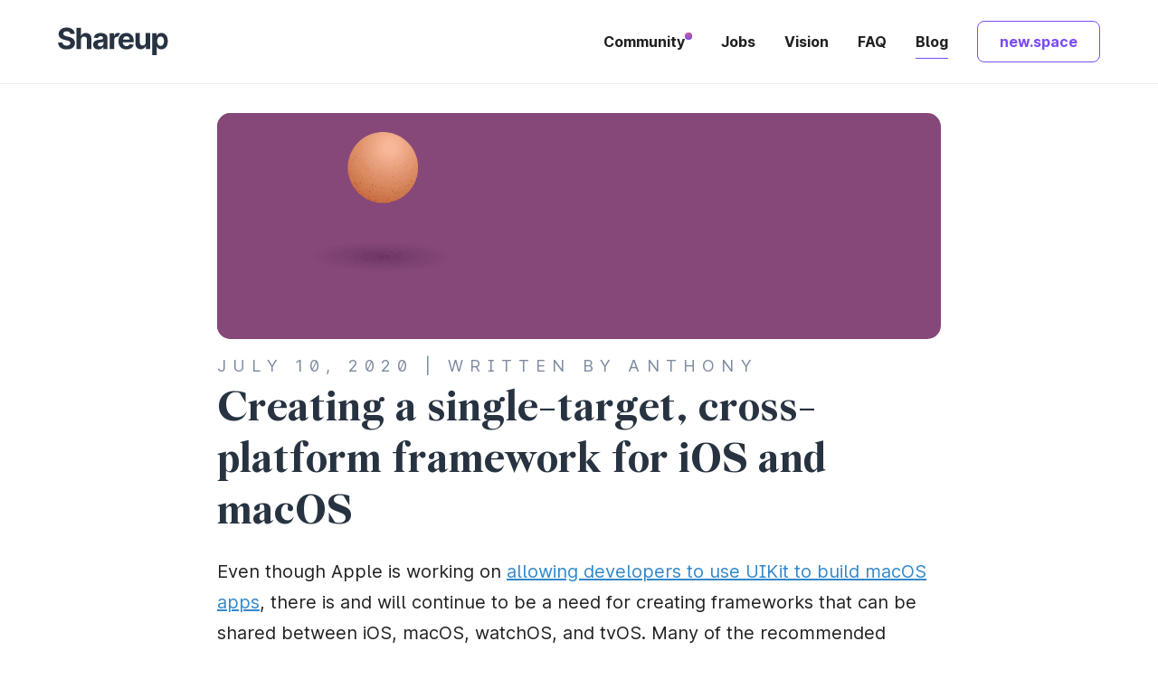

--- FILE ---
content_type: text/html; charset=utf-8
request_url: https://shareup.app/blog/creating-a-single-target-cross-platform-framework-for-ios-and-macos/
body_size: 12546
content:
<!doctype html><html lang=en-us><head><meta charset=utf-8><title>shareup.app → Creating a single-target, cross-platform framework for iOS and macOS</title>
<meta name=generator content="Hugo 0.133.0"><link rel=canonical href=https://shareup.app/blog/creating-a-single-target-cross-platform-framework-for-ios-and-macos/><link href=https://shareup.app/rss.xml rel=alternate type=application/rss+xml title="Shareup Blog"><meta http-equiv=X-UA-Compatible content="IE=edge"><meta name=HandheldFriendly content="True"><meta name=MobileOptimized content="320"><meta name=viewport content="width=device-width,minimum-scale=1,initial-scale=1,viewport-fit=cover"><!--[if !IE]--><link href=https://shareup.app/css/styles.ec779d8a3d6a0d6936cae0a29cd400223388f223f4ddb91130f248444932d1c9.css rel=stylesheet type=text/css integrity="sha256-7Hedij1qDWk2yuCinNQAIjOI8iP03bkRMPJIREky0ck="><!--<![endif]--><script defer src=https://shareup.app/js/app.min.3fa03499a9e51303d093e9aea9141c9e8dd008cb3d535097018b2248e5a228af.js integrity="sha256-P6A0manlEwPQk+muqRQcno3QCMs9U1CXAYsiSOWiKK8="></script><script defer data-domain=shareup.app src=https://stats.shareup.cloud/script.js></script><link rel=icon type=image/png href=https://shareup.app/images/favicon-16x16.9c711cd4f8f33807c69cb5a5b75ee19cea1cb5ba0f5c7ea2348a74733c4c2bc5.png sizes=16x16 integrity="sha256-nHEc1PjzOAfGnLWlt17hnOoctboPXH6iNIp0czxMK8U="><link rel=icon type=image/png href=https://shareup.app/images/favicon-32x32.2a760bc2298210afc6b2ae416033cbdce3f9dd85129db12ad5f94682d028bd0b.png sizes=32x32 integrity="sha256-KnYLwimCEK/Gsq5BYDPL3OP53YUSnbEq1flGgtAovQs="><link rel=icon type=image/png href=https://shareup.app/images/favicon-96x96.e43449a50510136f0b4a7b14203d329bb3f4c6249792e1f89dc6205a70f51edf.png sizes=96x96 integrity="sha256-5DRJpQUQE28LSnsUID0ym7P0xiSXkuH4ncYgWnD1Ht8="><link rel=apple-touch-icon sizes=152x152 href=https://shareup.app/images/apple-touch-icon-152x152.b493bfdc3499d37dd8fc08d2edb37faff7929559c9e0c1438f1406592c6eacf5.png integrity="sha256-tJO/3DSZ033Y/AjS7bN/r/eSlVnJ4MFDjxQGWSxurPU="><meta name=title content="shareup.app  → Creating a single-target, cross-platform framework for iOS and macOS"><meta name=description content="Easy code sharing between iOS and macOS"><meta property="og:title" content="Creating a single-target, cross-platform framework for iOS and macOS"><meta property="og:type" content="article"><meta property="og:description" content="Easy code sharing between iOS and macOS"><meta property="og:url" content="https://shareup.app/blog/creating-a-single-target-cross-platform-framework-for-ios-and-macos/"><meta property="og:site_name" content="shareup.app"><meta property="og:image" content="https://shareup.app/blog/creating-a-single-target-cross-platform-framework-for-ios-and-macos/thumbnail.e4a085699520240f75fa36f1fe67a9f8487ecc23a18e2f1c809ce0e72865722c.png?v2"><meta name=twitter:card content="summary_large_image"><meta name=twitter:image content="https://shareup.app/blog/creating-a-single-target-cross-platform-framework-for-ios-and-macos/thumbnail.png"><meta name=twitter:title content="Creating a single-target, cross-platform framework for iOS and macOS"><meta name=twitter:description content="Easy code sharing between iOS and macOS"></head><body class=blog-post><script>try{const e=navigator.userAgent.indexOf("Opera Mini")>-1;if(e)for(var sheet,i=0;i<document.styleSheets.length;++i)sheet=document.styleSheets[i],sheet.disabled=!0,sheet.ownerNode.removeChild(sheet)}catch{}</script><div id=site-header><header><h1 class=logotype title=Home><a href=/ title=Home><svg width="176" height="45" viewBox="0 0 176 45" role="img"><title>Shareup</title><g transform="translate(-198.000000, -2867.000000)" fill="#273341" fill-rule="nonzero"><path d="M211.99776 2902.0236C214.770808 2902.0236 217.141765 2901.60487 219.110629 2900.76741 221.079494 2899.92995 222.588032 2898.74863 223.636244 2897.22345 224.684457 2895.69828 225.214109 2893.89302 225.225201 2891.80769 225.214109 2890.38789 224.956215 2889.12893 224.45152 2888.0308 223.946826 2886.93267 223.239698 2885.97874 222.330138 2885.16901 221.420579 2884.35928 220.344636 2883.67711 219.10231 2883.1225 217.859984 2882.56789 216.495645 2882.12421 215.009291 2881.79144L211.947845 2881.05936C211.204668 2880.89297 210.50586 2880.69054 209.851421 2880.45206 209.196981 2880.21358 208.620187 2879.93072 208.121038 2879.60351 207.62189 2879.27629 207.23089 2878.88529 206.948039 2878.43051S206.534855 2877.4433 206.557039 2876.83323C206.557039 2876.10114 206.770564 2875.44671 207.197613 2874.86991 207.624663 2874.29312 208.243053 2873.84111 209.052783 2873.51389 209.862513 2873.18667 210.855264 2873.02306 212.031037 2873.02306 213.761419 2873.02306 215.131305 2873.39465 216.140694 2874.13783 217.150084 2874.881 217.721332 2875.92367 217.854438 2877.26583H224.759329C224.726052 2875.23595 224.182535 2873.45011 223.128776 2871.9083 222.075018 2870.36648 220.602529 2869.16298 218.71131 2868.29779S214.609972 2867 212.080952 2867C209.5963 2867 207.377861 2867.4326 205.425635 2868.29779S201.939913 2870.36648 200.825148 2871.9083C199.710383 2873.45011 199.158546 2875.25259 199.169638 2877.31574 199.158546 2879.83367 199.984914 2881.83581 201.648743 2883.32216 203.312572 2884.80852 205.580926 2885.9011 208.453804 2886.59991L212.164143 2887.53165C213.406469 2887.83114 214.457454 2888.16391 215.317099 2888.52995S216.831183 2889.33968 217.280417 2889.86101 217.954268 2891.02569 217.954268 2891.79105C217.954268 2892.61188 217.704694 2893.33841 217.205545 2893.97067 216.706396 2894.60292 216.004815 2895.09653 215.100801 2895.45148 214.196787 2895.80643 213.13471 2895.9839 211.914569 2895.9839 210.672243 2895.9839 209.560251 2895.79256 208.578591 2895.40988 207.596932 2895.0272 206.814933 2894.45595 206.232592 2893.69614 205.650252 2892.93632 205.320259 2891.98517 205.242614 2890.84267H198.27117C198.326631 2893.29405 198.922837 2895.34887 200.059787 2897.00716 201.196737 2898.66544 202.78292 2899.91608 204.818338 2900.75909 206.853755 2901.6021 209.246896 2902.0236 211.99776 2902.0236zM234.830561 2901.54941V2886.77461C234.841653 2885.67648 235.055177 2884.73642 235.471135 2883.95442 235.887092 2883.17242 236.463886 2882.57621 237.201517 2882.1658 237.939148 2881.75539 238.790474 2881.55019 239.755495 2881.55019 241.19748 2881.55019 242.320564 2881.98833 243.124748 2882.86461 243.928932 2883.74089 244.325478 2884.96658 244.314386 2886.54167v15.00774H251.402298v-16.46459C251.389564 2883.17012 251.026326 2881.51771 250.31249 2880.12761 249.574859 2878.69117 248.543285 2877.5875 247.217768 2876.81659 245.892251 2876.04568 244.342117 2875.66023 242.567366 2875.66023 240.626232 2875.66023 239.012318 2876.09005 237.725623 2876.9497 236.438929 2877.80934 235.507184 2878.99343 234.93039 2880.50197H234.630901V2867.47419H227.742649V2901.54941H234.830561zM262.722171 2902.05795C263.986681 2902.05795 265.101447 2901.8888 266.066468 2901.55049 267.031489 2901.21218 267.857857 2900.74076 268.545573 2900.13623 269.233289 2899.53171 269.782353 2898.83013 270.192764 2898.03149H270.392423V2901.57544H277.114293V2884.33818C277.114293 2882.81855 276.82035 2881.51244 276.232463 2880.41986 275.644577 2879.32728 274.843166 2878.43158 273.82823 2877.73277 272.813295 2877.03397 271.65416 2876.51818 270.350828 2876.18541 269.047495 2875.85265 267.685928 2875.68626 266.266127 2875.68626 264.225164 2875.68626 262.431001 2875.99407 260.88364 2876.60969 259.336279 2877.22531 258.074542 2878.10159 257.098429 2879.23854 256.122316 2880.37549 255.467877 2881.72042 255.135111 2883.27333L261.690597 2883.80575C261.934626 2882.96274 262.433774 2882.26116 263.188044 2881.70101 263.942313 2881.14085 264.957248 2880.86077 266.232851 2880.86077 267.4419 2880.86077 268.376417 2881.14917 269.036403 2881.72596 269.696388 2882.30276 270.026381 2883.11803 270.026381 2884.17179V2884.27162C270.026381 2884.81514 269.821175 2885.22555 269.410764 2885.50286 269.000353 2885.78016 268.340367 2885.98814 267.430808 2886.12679 266.521248 2886.26544 265.323291 2886.41242 263.836937 2886.56771 262.572427 2886.68972 261.366151 2886.90047 260.218109 2887.19996 259.070067 2887.49945 258.046812 2887.94314 257.148344 2888.53102 256.249876 2889.11891 255.539976 2889.89536 255.018643 2890.86039 254.49731 2891.82541 254.236643 2893.01782 254.236643 2894.43762 254.236643 2896.12363 254.605459 2897.52957 255.34309 2898.65542 256.08072 2899.78128 257.087337 2900.62984 258.362939 2901.20108 259.638542 2901.77233 261.091619 2902.05795 262.722171 2902.05795zM293.859789 2875.60575C294.547505 2875.60575 295.185306 2875.68894 295.773192 2875.85532 296.227071 2875.98378 296.645118 2876.13297 297.615852 2876.56836 295.979507 2878.0125 294.643237 2879.81278 293.716382 2881.85235 293.440886 2881.79898 293.182982 2881.79519 292.811576 2881.79519 291.857648 2881.79519 290.992457 2882.01981 290.216003 2882.46904 289.43955 2882.91828 288.823933 2883.53667 288.369153 2884.32421 287.914373 2885.11176 287.681437 2886.02687 287.670345 2887.06953V2901.52821H280.582433V2875.97179H287.454047V2880.43085H287.72026C288.186132 2878.84467 288.968131 2877.64394 290.066259 2876.82866 291.164386 2876.01339 292.428896 2875.60575 293.859789 2875.60575zm-23.131228 14.1659V2892.4837C270.728561 2893.38216 270.501171 2894.18635 270.046391 2894.89625 269.591611 2895.60615 268.964902 2896.16908 268.166264 2896.58503 267.367626 2897.00099 266.446974 2897.20897 265.404308 2897.20897 264.317273 2897.20897 263.421578 2896.95662 262.717224 2896.45193 262.012869 2895.94723 261.660692 2895.21237 261.660692 2894.24735 261.660692 2893.58182 261.832621 2893.02444 262.176479 2892.57521 262.520337 2892.12597 263.002848 2891.76825 263.62401 2891.50204 264.245173 2891.23582 264.971712 2891.04171 265.803627 2890.9197 266.191853 2890.86423 266.624449 2890.80045 267.101413 2890.72836 267.578378 2890.65626 268.055342 2890.57306 268.532306 2890.47878 269.00927 2890.3845 269.439093 2890.27912 269.821774 2890.16265 270.127918 2890.06948 270.382595 2889.96743 270.585804 2889.85651L270.728561 2889.77165zM307.195639 2902.05795C309.303156 2902.05795 311.163872 2901.73351 312.777786 2901.08461 314.3917 2900.43572 315.711671 2899.52616 316.737699 2898.35594 317.763727 2897.18571 318.443124 2895.81305 318.775889 2894.23796L312.220403 2893.80536C311.976375 2894.44871 311.621425 2894.99223 311.155552 2895.43592 310.68968 2895.8796 310.129525 2896.21237 309.475085 2896.43421 308.820646 2896.65606 308.099653 2896.76698 307.312107 2896.76698 306.125243 2896.76698 305.099215 2896.5174 304.234024 2896.01826 303.368833 2895.51911 302.700528 2894.80921 302.22911 2893.88855 301.757691 2892.9679 301.521982 2891.87532 301.521982 2890.61081L301.521746 2890.59428 318.925634 2890.59417V2888.64749C318.925634 2886.47342 318.620599 2884.57388 318.010528 2882.94888 317.400457 2881.32387 316.549132 2879.9734 315.456551 2878.89745 314.363969 2877.82151 313.088367 2877.01455 311.629744 2876.47658 310.17112 2875.93861 308.598802 2875.66963 306.912788 2875.66963 304.405953 2875.66963 302.223564 2876.22424 300.365621 2877.33346 298.507679 2878.44267 297.068467 2879.99004 296.047985 2881.97554 295.027503 2883.96104 294.517262 2886.26822 294.517262 2888.89707 294.517262 2891.59247 295.027503 2893.9246 296.047985 2895.89347 297.068467 2897.86233 298.524317 2899.38196 300.415536 2900.45236 302.306755 2901.52276 304.566789 2902.05795 307.195639 2902.05795zM301.832636 2886.15271C301.88186 2885.25522 302.117223 2884.43264 302.538726 2883.68498 303.004598 2882.85861 303.650719 2882.19862 304.477087 2881.70502 305.303455 2881.21142 306.254611 2880.96462 307.330554 2880.96462 308.362128 2880.96462 309.268915 2881.18923 310.050914 2881.63847 310.832914 2882.0877 311.445758 2882.70609 311.889445 2883.49364 312.333133 2884.28118 312.554977 2885.18519 312.554977 2886.20568L301.830209 2886.20592 301.832636 2886.15271zM330.196254 2901.80838C332.115204 2901.80838 333.742983 2901.3536 335.079593 2900.44404 336.416202 2899.53448 337.372904 2898.33098 337.949698 2896.83353H338.21591V2901.47561H345.020971V2875.9192H337.933059v14.67497C337.944152 2891.73667 337.719535 2892.69614 337.259209 2893.4726 336.798883 2894.24905 336.197131 2894.83416 335.453954 2895.22794 334.710777 2895.62171 333.912139 2895.8186 333.05804 2895.8186 331.715885 2895.8186 330.645488 2895.38045 329.84685 2894.50417 329.048212 2893.62789 328.643347 2892.43548 328.632255 2890.92694V2875.9192H321.544343v16.27225C321.555436 2894.18804 321.924251 2895.90179 322.65079 2897.33268 323.377328 2898.76357 324.389491 2899.86725 325.687278 2900.6437 326.985064 2901.42015 328.488057 2901.80838 330.196254 2901.80838zM355.434923 2911.07858V2897.40191H355.651221C355.972894 2898.11181 356.438767 2898.81339 357.048837 2899.50665 357.658908 2900.19992 358.443681 2900.77394 359.403155 2901.22872 360.36263 2901.6835 361.530083 2901.91089 362.905515 2901.91089 364.846649 2901.91089 366.601989 2901.40896 368.171534 2900.40512 369.74108 2899.40128 370.983406 2897.92047 371.898511 2895.9627 372.813617 2894.00493 373.27117 2891.60069 373.27117 2888.75 373.27117 2885.82166 372.799752 2883.38415 371.856916 2881.43747 370.914079 2879.49079 369.655115 2878.03217 368.080024 2877.0616 366.504932 2876.09103 364.785642 2875.60575 362.922154 2875.60575 361.491261 2875.60575 360.296077 2875.847 359.336602 2876.32952 358.377127 2876.81203 357.600674 2877.411 357.007242 2878.12645 356.413809 2878.8419 355.961802 2879.54348 355.651221 2880.23119H355.335093V2875.93852H348.347011V2911.07858H355.434923zm6.324861-14.73695C360.617288 2896.34163 359.646721 2896.02827 358.848083 2895.40156 358.049445 2894.77485 357.439374 2893.8958 357.017871 2892.76439 356.596368 2891.63299 356.385616 2890.30747 356.385616 2888.78784 356.385616 2887.26821 356.596368 2885.94824 357.017871 2884.82793 357.439374 2883.70762 358.046672 2882.84243 358.839764 2882.23235 359.632856 2881.62228 360.606196 2881.31725 361.759784 2881.31725 362.924464 2881.31725 363.906123 2881.63338 364.704761 2882.26563 365.503399 2882.89789 366.107924 2883.77417 366.518335 2884.89448 366.928746 2886.01479 367.133952 2887.31258 367.133952 2888.78784 367.133952 2890.2742 366.925973 2891.58585 366.510016 2892.7228 366.094058 2893.85975 365.486761 2894.74712 364.688123 2895.38492 363.889485 2896.02272 362.913372 2896.34163 361.759784 2896.34163z"/></g></svg></a></h1></header><nav><input type=checkbox id=menu-toggle>
<label for=menu-toggle class=menu-label><svg width="30" height="24" viewBox="0 0 30 24" fill="none" class="menu-icon"><path d="M2 2H28" stroke="url(#paint0_linear)" class="menu-line-1" stroke-width="4" stroke-linecap="round"/><path d="M2 12H28" stroke="url(#paint1_linear)" class="menu-line-2" stroke-width="4" stroke-linecap="round"/><path d="M2 22H28" stroke="url(#paint2_linear)" class="menu-line-3" stroke-width="4" stroke-linecap="round"/><defs><linearGradient id="paint0_linear" x1="24" y1="29" x2="-.216107e-6" y2="-.499999" gradientUnits="userSpaceOnUse"><stop stop-color="#7b4cf6"/><stop offset=".955392" stop-color="#f64c4c"/></linearGradient><linearGradient id="paint1_linear" x1="26.5" y1="27.5" x2="-.5" y2="-.5" gradientUnits="userSpaceOnUse"><stop stop-color="#7b4cf6"/><stop offset="1" stop-color="#f64c4c"/></linearGradient><linearGradient id="paint2_linear" x1="25" y1="29" x2=".213545e-5" y2="-4" gradientUnits="userSpaceOnUse"><stop stop-color="#7b4cf6"/><stop offset="1" stop-color="#f64c4c"/></linearGradient></defs></svg><svg fill="none" height="24" viewBox="0 0 24 24" width="24" xmlns:xlink="http://www.w3.org/1999/xlink" class="close-icon"><linearGradient id="a" gradientUnits="userSpaceOnUse" x1="21" x2="-3" y1="29" y2="-.500003"><stop offset="0" stop-color="#7b4cf6"/><stop offset=".955392" stop-color="#f64c4c"/></linearGradient><linearGradient id="b" gradientUnits="userSpaceOnUse" x1="20" x2=".499997" y1="26" y2="3"><stop offset="0" stop-color="#7b4cf6"/><stop offset="1" stop-color="#f64c4c"/></linearGradient><g stroke-linecap="round" stroke-width="4"><path d="m2.5 2 19 20" stroke="url(#a)"/><path d="m2.5 22 18-20" stroke="url(#b)"/></g></svg></label><ul class="inline-list navigation-list"><li class="inline-list-item nav-item nav-community"><a class="no-underline brand-black bold" href=https://shareup.world/>Community</a></li><li class="inline-list-item nav-item nav-jobs"><a class="no-underline brand-black bold" href=https://shareup.app/jobs/>Jobs</a></li><li class="inline-list-item nav-item nav-vision"><a class="no-underline brand-black bold" href=https://shareup.app/vision/>Vision</a></li><li class="inline-list-item nav-item nav-faq"><a class="no-underline brand-black bold" href=https://shareup.app/faq/>FAQ</a></li><li class="inline-list-item nav-item nav-blog"><a class="no-underline brand-black bold" href=https://shareup.app/blog/>Blog</a></li><li class="inline-list-item nav-item new-dot-space"><a href=https://new.space target=_blank class="no-underline bold link-as-button-large-up early-access purple outlined">new.space</a></li></ul></nav></div><main><article><p class=decorative-image style=background-color:#864879><img src=https://shareup.app/blog/creating-a-single-target-cross-platform-framework-for-ios-and-macos/hero_hu1780129537224962578.png alt width=550 height=400></p><header><h2 class=title>Creating a single-target, cross-platform framework for iOS and macOS</h2><time datetime="2020-07-10 11:00:00 +0200 +0200" class=date>July 10, 2020 | Written by Anthony</time></header><section class=markdown><p>Even though Apple is working on <a href=https://www.imore.com/marzipan>allowing developers to use UIKit to build macOS apps</a>, there is and will continue to be a need for creating frameworks that can be shared between iOS, macOS, watchOS, and tvOS. Many of the recommended approaches to building these shared frameworks encourage developers to <a href=http://subfurther.com/blog/2018/06/18/follow-up-how-to-build-an-xcode-project-that-builds-for-both-ios-and-macos/>create separate targets for each platform</a>. In other words, if we wanted to support Apple&rsquo;s four major platforms, we would need to create <code>SharedFramework</code>, <code>SharedFrameworkMac</code>, <code>SharedFrameworkWatch</code>, and <code>SharedFrameworkTV</code>. I&rsquo;ve found that this approach is difficult to maintain in practice because of a number of issues:</p><ul><li>It causes an explosion in the number of targets in our project (four framework targets, four unit testing targets, and, potentially, four UI testing targets).</li><li>It requires the developer to make sure to add each new source file to each of the four framework targets.</li><li>It makes <code>import</code> statements far more complex because we&rsquo;ll need to add the correct framework for the current build target to each source file that uses it. In other words, every time we use the framework, we&rsquo;ll need to write code like:</li></ul><div class=highlight><pre tabindex=0 class=chroma><code class=language-swift data-lang=swift><span class=line><span class=cl><span class=cp>#if</span> <span class=cp>os</span><span class=p>(</span><span class=cp>iOS</span><span class=p>)</span>
</span></span><span class=line><span class=cl>  <span class=kd>import</span> <span class=nc>SharedFramework</span>
</span></span><span class=line><span class=cl><span class=cp>#elseif</span> <span class=cp>os</span><span class=p>(</span><span class=cp>macOS</span><span class=p>)</span>
</span></span><span class=line><span class=cl>  <span class=kd>import</span> <span class=nc>SharedFrameworkMac</span>
</span></span><span class=line><span class=cl><span class=cp>#elseif</span> <span class=cp>os</span><span class=p>(</span><span class=cp>watchOS</span><span class=p>)</span>
</span></span><span class=line><span class=cl>  <span class=kd>import</span> <span class=nc>SharedFrameworkWatch</span>
</span></span><span class=line><span class=cl><span class=cp>#elseif</span> <span class=cp>os</span><span class=p>(</span><span class=cp>tvOS</span><span class=p>)</span>
</span></span><span class=line><span class=cl>  <span class=kd>import</span> <span class=nc>SharedFrameworkTV</span>
</span></span><span class=line><span class=cl><span class=cp>#endif</span>
</span></span></code></pre></div><p>In my experience, a better approach is to create a single framework target that supports each of the platforms that we want to support. This approach solves all of the above problems and results in a considerably simpler Xcode projeect. As an additional advantage, it&rsquo;s also very easy to accomplish. It only requires a few changes to the framework&rsquo;s build settings:</p><h1 id=first-add-all-of-the-platforms-we-want-the-framework-to-support>First, add all of the platforms we want the framework to support.</h1><div class=highlight><pre tabindex=0 class=chroma><code class=language-bash data-lang=bash><span class=line><span class=cl><span class=nv>SUPPORTED_PLATFORMS</span> <span class=o>=</span> macosx iphoneos iphonesimulator appletvos appletvsimulator watchos watchsimulator
</span></span></code></pre></div><figure><img src=https://shareup.app/blog/creating-a-single-target-cross-platform-framework-for-ios-and-macos/1-supported-platforms_hu12621912113462695573.png alt="Screenshot of XCode with the SQLite project selected and showing the Build Settings with the Support Platforms build setting value expanded"></figure><h1 id=second-set-the-appropriate-deployment-targets-for-each-of-the-platforms-we-wish-to-support>Second, set the appropriate deployment targets for each of the platforms we wish to support.</h1><div class=highlight><pre tabindex=0 class=chroma><code class=language-bash data-lang=bash><span class=line><span class=cl><span class=nv>IPHONEOS_DEPLOYMENT_TARGET</span> <span class=o>=</span> 10.0
</span></span><span class=line><span class=cl><span class=nv>MACOSX_DEPLOYMENT_TARGET</span> <span class=o>=</span> 10.12
</span></span><span class=line><span class=cl><span class=nv>TVOS_DEPLOYMENT_TARGET</span> <span class=o>=</span> 11.0
</span></span><span class=line><span class=cl><span class=nv>WATCHOS_DEPLOYMENT_TARGET</span> <span class=o>=</span> 4.0
</span></span></code></pre></div><figure><img src=https://shareup.app/blog/creating-a-single-target-cross-platform-framework-for-ios-and-macos/2-deployment-targets_hu2151538217549459198.png alt="Screenshot of XCode with the SQLite project selected and showing the Build Settings including the deployment target variables"></figure><h1 id=third-update-the-runpath-search-paths-so-that-the-dynamic-loader-can-find-the-frameworks-correctly>Third, update the runpath search paths so that the dynamic loader can find the frameworks correctly.</h1><div class=highlight><pre tabindex=0 class=chroma><code class=language-bash data-lang=bash><span class=line><span class=cl><span class=nv>LD_RUNPATH_SEARCH_PATHS</span> <span class=o>=</span> @executable_path/Frameworks @executable_path/../Frameworks @loader_path/Frameworks @loader_path/../Frameworks
</span></span></code></pre></div><figure><img src=https://shareup.app/blog/creating-a-single-target-cross-platform-framework-for-ios-and-macos/3-runpath-search-paths_hu17968796115184605033.png alt="Screenshot of XCode with the SQLite project selected and showing the Build Settings with the Runpath Search Paths build setting value expanded"></figure><p>After following these three steps, our framework should be able to be used by iOS, macOS, watchOS, or tvOS apps.</p><p>In order to avoid the hassle of manually changing these project settings, feel free to use the Xcode Configuration files <a href=http://nathanherald.com>Nathan</a> and I use in our apps. Check out the Gist <a href=https://gist.github.com/atdrendel/2af7e5e2674569791258a1cf1722e92f>here</a>.</p></section></article></main><div id=signup role=dialog aria-labelledby=signup-heading><form action="https://community.shareup.world/api/v1/subscription/request?nojs=true" method=post class="form subscription-request-form" novalidate id=signup-form><div class=signup-form-background></div><div class=signup-form-container><svg width="32" height="32" viewBox="0 0 19 21" class="signup-stars" fill="none"><path fill-rule="evenodd" clip-rule="evenodd" d="M18.0933 5.29846l-1.9073.39303C15.8693 5.75674 15.578 5.92351 15.35 6.17016 15.122 6.4168 14.9678 6.73192 14.9075 7.07457L14.5443 9.13785C14.5231 9.25799 14.4639 9.36639 14.3768 9.44437 14.2897 9.52235 14.1802 9.56501 14.0672 9.56501 13.9541 9.56501 13.8446 9.52235 13.7575 9.44437 13.6704 9.36639 13.6112 9.25799 13.59 9.13785l-.3634-2.06328C13.1663 6.73195 13.0122 6.41686 12.7842 6.17024S12.2649 5.75688 11.9482 5.69166l-1.9074-.39303C9.92979 5.2757 9.82965 5.21161 9.75761 5.1174 9.68558 5.02319 9.64617 4.90476 9.64617 4.7825S9.68558 4.54181 9.75761 4.4476C9.82965 4.35339 9.92979 4.2893 10.0408 4.26637l1.9074-.39299C12.2649 3.80812 12.5562 3.64135 12.7841 3.39473 13.0121 3.14811 13.1663 2.83304 13.2266 2.49043L13.59.426977C13.6112.306873 13.6705.198519 13.7575.12058 13.8446.0426422 13.9541.0 14.0672.0c.113.0.2225.0426422.3096.12058C14.4638.198519 14.5231.306873 14.5443.426977L14.9075 2.49025C14.9678 2.83286 15.122 3.14793 15.35 3.39455c.2279.24662.5192.41339.835900000000001.47866l1.9073.39298C18.2042 4.28908 18.3044 4.35315 18.3765 4.44736 18.4486 4.54158 18.488 4.66004 18.488 4.78233 18.488 4.90461 18.4486 5.02307 18.3765 5.11729 18.3044 5.2115 18.2042 5.27558 18.0932 5.29846H18.0933zM11.2538 12.1734C11.2538 12.4313 11.183 12.6835 11.0506 12.898 10.9181 13.1125 10.7298 13.2797 10.5094 13.3784 10.2891 13.4771 10.0467 13.5029 9.81282 13.4526 9.57893 13.4023 9.36409 13.278 9.19547 13.0956 9.02684 12.9132 8.91201 12.6808 8.86549 12.4278 8.81896 12.1748 8.84284 11.9125 8.9341 11.6742 9.02536 11.4359 9.1799 11.2322 9.37818 11.0889 9.57646 10.9455 9.80957 10.8691 10.048 10.8691 10.3678 10.8691 10.6745 11.0065 10.9006 11.2511 11.1267 11.4957 11.2538 11.8274 11.2538 12.1734zM6.02897 4.34754C5.86999 4.34754 5.71458 4.29654 5.58239 4.20099 5.45021 4.10545 5.34718 3.96964 5.28634 3.81076 5.2255 3.65187 5.20958 3.47704 5.2406 3.30836 5.27161 3.13969 5.34817 2.98475 5.46059 2.86315 5.573 2.74154 5.71623 2.65873 5.87215 2.62517c.15593-.03355.31755-.01633.46442.04949.14688.0658100000000004.27242.17726.36075.32025C6.78564 3.13791 6.83278 3.30602 6.83278 3.478c0 .23061-.0846799999999996.45177-.23542.61484C6.44663 4.25591 6.24219 4.34753 6.02901 4.34754H6.02897zm.40215 5.21721C6.43116 9.6537 6.4025 9.73988 6.35008 9.80842 6.29766 9.87696 6.22478 9.92355 6.14399 9.94017L4.75677 10.226C4.5264 10.2735 4.31453 10.3947 4.1487 10.5741 3.98287 10.7535 3.87074 10.9827 3.82688 11.2319l-.2643 1.5007C3.54723 12.8199 3.50417 12.8988 3.44083 12.9555 3.37749 13.0123 3.29783 13.0433 3.2156 13.0433 3.13336 13.0433 3.05371 13.0123 2.99037 12.9555 2.92702 12.8988 2.88396 12.8199 2.86861 12.7326l-.26433-1.5008C2.56041 10.9826 2.44829 10.7534 2.28247 10.574 2.11664 10.3947 1.90479 10.2734 1.67442 10.2259L.28712 9.94008C.206358 9.92343.133496 9.87682.0810855 9.8083.0286753 9.73977.0 9.65362.0 9.56468.0 9.47574.0286753 9.38959.0810855 9.32107.133496 9.25254.206358 9.20594.28712 9.18928l1.3873-.28581C1.90479 8.856 2.11663 8.73471 2.28245 8.55533s.27795-.40854.32183-.65774l.26433-1.50078C2.88401 6.30946 2.92708 6.23065 2.99042 6.17396 3.05376 6.11727 3.13339 6.08626 3.2156 6.08626 3.2978 6.08626 3.37743 6.11727 3.44077 6.17396 3.50411 6.23065 3.54719 6.30946 3.56258 6.39681l.2643 1.50069C3.87078 8.1467 3.98292 8.37587 4.14874 8.55526S4.52641 8.85597 4.75677 8.90347l1.38722.28581C6.22479 9.20588 6.2977 9.25248 6.35013 9.32103S6.43122 9.47578 6.43116 9.56475H6.43112zM5.22511 17.3906c.15898.0.31439.0510000000000019.44658.1465C5.80387 17.6327 5.9069 17.7685 5.96774 17.9273 6.02858 18.0862 6.0445 18.2611 6.01348 18.4297 5.98247 18.5984 5.90591 18.7533 5.7935 18.875 5.68108 18.9966 5.53785 19.0794 5.38193 19.1129 5.22601 19.1465 5.06438 19.1293 4.91751 19.0634 4.77063 18.9976 4.64509 18.8862 4.55677 18.7432 4.46844 18.6002 4.4213 18.4321 4.4213 18.2601 4.4213 18.1459 4.44209 18.0328 4.48249 17.9273 4.52289 17.8218 4.5821 17.726 4.65674 17.6452 4.73139 17.5645 4.82001 17.5004 4.91753 17.4567 5.01506 17.413 5.11959 17.3906 5.22515 17.3906H5.22511zM12.3443 17.0152 13.7317 16.7294C13.962 16.6819 14.1739 16.5606 14.3397 16.3812 14.5055 16.2018 14.6176 15.9726 14.6614 15.7234l.2644-1.5007C14.9412 14.1354 14.9843 14.0565 15.0476 13.9998 15.111 13.9431 15.1906 13.9121 15.2728 13.9121S15.4347 13.9431 15.498 13.9998C15.5614 14.0565 15.6044 14.1354 15.6198 14.2227L15.884 15.7234C15.9279 15.9726 16.0401 16.2018 16.2059 16.3812S16.5836 16.6819 16.8139 16.7294L18.2013 17.0152C18.282 17.0318 18.3549 17.0784 18.4073 17.147 18.4597 17.2155 18.4884 17.3016 18.4884 17.3906 18.4884 17.4795 18.4597 17.5657 18.4073 17.6342 18.3549 17.7027 18.282 17.7493 18.2013 17.766L16.8139 18.0518C16.5836 18.0993 16.3717 18.2206 16.2059 18.3999 16.0401 18.5793 15.9279 18.8085 15.884 19.0577L15.6198 20.5584C15.6044 20.6457 15.5614 20.7246 15.498 20.7812 15.4347 20.8379 15.355 20.869 15.2728 20.869S15.111 20.8379 15.0476 20.7812C14.9843 20.7246 14.9412 20.6457 14.9258 20.5584l-.2644-1.5008C14.6176 18.8084 14.5055 18.5792 14.3397 18.3999 14.1739 18.2205 13.962 18.0992 13.7317 18.0518L12.3443 17.7659C12.2635 17.7492 12.1907 17.7026 12.1383 17.6341 12.0859 17.5656 12.0572 17.4794 12.0572 17.3905S12.0859 17.2154 12.1383 17.1469C12.1907 17.0784 12.2635 17.0318 12.3443 17.0151V17.0152z" fill="url(#paint0_radial)"/><defs><radialGradient id="paint0_radial" cx="0" cy="0" r="1" gradientUnits="userSpaceOnUse" gradientTransform="translate(-1.11872 -0.285878) rotate(46.5863) scale(30.4998 33.0614)"><stop stop-color="#ff98b1"/><stop offset="1" stop-color="#ebc971"/></radialGradient></defs></svg><div class=signup-form-wrapper><h2 id=signup-heading>Hey there!</h2><p class=signup-text>Join our community Substack to get early access</p><input name=email id=email-field type=email class="input-reset signup-email-field" placeholder=Email>
<button type=submit class=signup-button tabindex=0>
<b class=button-text>Subscribe</b></button><div class=signup-fields><label for=email-field class=dnone>Email address:</label><p class=signup-privacy-statement><span class=form-message></span></p></div></div></div><script type=text/html id=signup-close-button-template class=html-template><p class=signup-close-container><a href=#site-header class=signup-close-button title=Close><svg width="32" height="32" viewBox="0 0 23 23" fill="none"><path fill-rule="evenodd" clip-rule="evenodd" d="M11.6745 20.165c4.7855.0 8.665-3.8795 8.665-8.6651.0-4.78558-3.8795-8.66506-8.665-8.66506-4.78562.0-8.6651 3.87948-8.6651 8.66506.0 4.7856 3.87948 8.6651 8.6651 8.6651zm0 1.6602c5.7025.0 10.3253-4.6228 10.3253-10.3253.0-5.70253-4.6228-10.32534-10.3253-10.32534-5.70257.0-10.32538 4.62281-10.32538 10.32534.0 5.7025 4.62281 10.3253 10.32538 10.3253z" fill="#f8f9fc"/><path d="M19.8929 11.4999c0 4.5389-3.6795 8.2185-8.2184 8.2185v.8931c5.0322.0 9.1116-4.0794 9.1116-9.1116h-.8932zM11.6745 3.28141c4.5389.0 8.2184 3.67954 8.2184 8.21849h.8932c0-5.03222-4.0794-9.11164-9.1116-9.11164v.89315zM3.45597 11.4999c0-4.53895 3.67954-8.21849 8.21853-8.21849V2.38826c-5.03226.0-9.11168 4.07942-9.11168 9.11164h.89315zm8.21853 8.2185c-4.53899.0-8.21853-3.6796-8.21853-8.2185H2.56282c0 5.0322 4.07942 9.1116 9.11168 9.1116v-.8931zm9.8787-8.2185c0 5.4559-4.4229 9.8788-9.8787 9.8788v.8931c5.9491.0 10.7719-4.8227 10.7719-10.7719h-.8932zM11.6745 1.62114c5.4558.0 9.8787 4.42287 9.8787 9.87876h.8932c0-5.94917-4.8228-10.771915-10.7719-10.771915V1.62114zM1.7957 11.4999c0-5.45589 4.42287-9.87876 9.8788-9.87876V.727985C5.7253.727985.902545 5.55073.902545 11.4999H1.7957zm9.8788 9.8788c-5.45593.0-9.8788-4.4229-9.8788-9.8788H.902545c0 5.9492 4.822755 10.7719 10.771955 10.7719v-.8931z" fill="#f8f9fc"/><path d="M8.4861 13.915C8.22265 14.1785 8.20948 14.6746 8.49488 14.96 8.78467 15.2453 9.27643 15.2365 9.54427 14.9731l2.23933-2.2435 2.2392 2.2391C14.2995 15.2453 14.7824 15.2453 15.0678 14.9556 15.3532 14.6702 15.3576 14.1916 15.0766 13.9106l-2.2349-2.2347 2.2349-2.23905C15.3576 9.15586 15.3532 8.67731 15.0678 8.39194 14.7824 8.10656 14.2995 8.10217 14.0228 8.37876L11.7836 10.6179 9.54427 8.37437C9.27643 8.11095 8.78028 8.10217 8.49488 8.38755 8.20948 8.67292 8.22265 9.16903 8.4861 9.43246l2.2437 2.24344L8.4861 13.915z" fill="#f8f9fc"/></svg></a></p></script></form></div><hr class=dnone><footer id=site-footer><ul class="privacy-and-terms inline-list"><li class="inline-list-item privacy-and-terms-item"><a class="no-underline hover-underline purple" href=https://shareup.app/terms-of-service/>Terms of Service</a></li><li class="inline-list-item privacy-and-terms-item"><a class="no-underline hover-underline purple" href=https://shareup.app/privacy/>Privacy Policy</a></li><li class="inline-list-item privacy-and-terms-item"><a class="no-underline hover-underline purple" href=https://shareup.app/e2ee/>End-to-end Encryption FAQ</a></li><li class="inline-list-item privacy-and-terms-item"><a class="no-underline hover-underline purple" href="mailto:hello@shareup.app?subject=🚀🆙">hello@shareup.app</a></li></ul></footer><script defer src="https://static.cloudflareinsights.com/beacon.min.js/vcd15cbe7772f49c399c6a5babf22c1241717689176015" integrity="sha512-ZpsOmlRQV6y907TI0dKBHq9Md29nnaEIPlkf84rnaERnq6zvWvPUqr2ft8M1aS28oN72PdrCzSjY4U6VaAw1EQ==" data-cf-beacon='{"version":"2024.11.0","token":"47ef66113ad645e689ef60cb8d4c9fd6","r":1,"server_timing":{"name":{"cfCacheStatus":true,"cfEdge":true,"cfExtPri":true,"cfL4":true,"cfOrigin":true,"cfSpeedBrain":true},"location_startswith":null}}' crossorigin="anonymous"></script>
</body></html>

--- FILE ---
content_type: text/css; charset=utf-8
request_url: https://shareup.app/css/styles.ec779d8a3d6a0d6936cae0a29cd400223388f223f4ddb91130f248444932d1c9.css
body_size: 10761
content:
/*!normalize.css v8.0.1 | MIT License | github.com/necolas/normalize.css*/html{line-height:1.15;-webkit-text-size-adjust:100%;scroll-behavior:smooth}body{margin:0}main{display:block}h1{font-size:2em;margin:.67em 0}hr{box-sizing:content-box;height:0;overflow:visible}pre{font-family:monospace,monospace;font-size:1em}a{background-color:transparent}abbr[title]{border-bottom:none;text-decoration:underline;text-decoration:underline dotted}b,strong{font-weight:bolder}code,kbd,samp{font-family:monospace,monospace;font-size:1em}small{font-size:80%}sub,sup{font-size:75%;line-height:0;position:relative;vertical-align:baseline}sub{bottom:-.25em}sup{top:-.5em}img{border-style:none}button,input,optgroup,select,textarea{font-family:inherit;font-size:100%;line-height:1.15;margin:0}button,input{overflow:visible}button,select{text-transform:none}button,[type=button],[type=reset],[type=submit]{-webkit-appearance:button}button::-moz-focus-inner,[type=button]::-moz-focus-inner,[type=reset]::-moz-focus-inner,[type=submit]::-moz-focus-inner{border-style:none;padding:0}button:-moz-focusring,[type=button]:-moz-focusring,[type=reset]:-moz-focusring,[type=submit]:-moz-focusring{outline:1px dotted ButtonText}fieldset{padding:.35em .75em .625em}legend{box-sizing:border-box;color:inherit;display:table;max-width:100%;padding:0;white-space:normal}progress{vertical-align:baseline}textarea{overflow:auto}[type=checkbox],[type=radio]{box-sizing:border-box;padding:0}[type=number]::-webkit-inner-spin-button,[type=number]::-webkit-outer-spin-button{height:auto}[type=search]{-webkit-appearance:textfield;outline-offset:-2px}[type=search]::-webkit-search-decoration{-webkit-appearance:none}::-webkit-file-upload-button{-webkit-appearance:button;font:inherit}details{display:block}summary{display:list-item}template{display:none}[hidden]{display:none}:root{--const-thin:100;--const-extra-light:200;--const-light:300;--const-regular:400;--const-medium:500;--const-semi-bold:600;--const-bold:700;--const-extra-bold:800;--const-black:900;--const-italic-slant:-10;--const-selection-background-color:rgba(132, 64, 255, 0.8);--const-brand-color-white:#f8f8f8;--const-brand-color-black:#212121;--const-brand-color-black-foreground:#1d1d1f;--const-gradient-color-pink:#ffd1d7;--const-brand-color-dark-gray:#273341;--const-brand-color-purple:#7b4cf6;--const-brand-color-light-gray:#F8F9FC;--const-brand-color-gray:#38485b;--const-brand-color-orange:#e39411;--const-color-gray:#777;--const-hyperlink-blue:#3288CB;--const-modal-covering-background-transparent-color:rgba(0, 0, 0, 0);--const-modal-covering-background-color:rgba(0, 0, 0, 0.3);--const-modal-animation-duration:0.22s;--const-mobile-width:600px;--const-medium-width:900px;--const-large-width:1200px;--const-xl-width:1800px;--const-background-gradient:linear-gradient(to top, #3D4E81 0%, #5753c9a1 48%, #6e80f38e 100%), url('/noise.svg');--const-background-gradient2:linear-gradient(to top, #c71d6f 0%, #d096937c 100%), url('/noise.svg');--const-background-gradient3:linear-gradient(to top, #09203f 0%, #537895a7 100%), url('/noise.svg');--const-background-gradient4:linear-gradient(to bottom, #667eea56 0%, #764ba2 100%), url('/noise.svg');--const-background-gradient5:linear-gradient(to top, #13547ab3 0%, #80d0c7a8 100%), url('/noise.svg');--const-background-gradient6:linear-gradient(to top, #a18cd1 0%, #fbc2ebaa 100%), url('/noise.svg')}@font-face{font-family:Inter var;font-weight:100 900;font-style:oblique 0 10deg;font-display:block;src:url(/fonts/Inter.var.woff2?v=3.13)format("woff2")}@font-face{font-family:wremena;font-weight:700;font-display:block;src:url(/fonts/wremena.bold.woff2)format("woff")}@media screen and (prefers-reduced-motion:reduce){html{scroll-behavior:auto}}body{padding:0;margin:0;overflow-x:hidden;background-color:#fff;color:var(--const-brand-color-black);font-family:Inter var,Helvetica,Arial,sans-serif;font-size:16px;-webkit-font-smoothing:antialiased;-webkit-font-kerning:normal;font-variant-ligatures:contextual common-ligatures;font-synthesis:none;font-feature-settings:'kern' 1,'ss01' 1,'ss02' 1,'ss03' 1;line-height:1.7;-webkit-text-size-adjust:none;text-size-adjust:none}body *{font-weight:var(--var-weight,var(--cont-regular))}body form{font-feature-settings:normal}em,.italic{--var-slant:var(--const-italic-slant);font-style:oblique calc(var(--var-slant,0) * -2deg)}strong,.bold{--var-weight:var(--const-bold)}h1,h2,h3{--var-weight:var(--const-bold);margin:0 0 1em}::selection{background-color:var(--const-selection-background-color);color:var(--const-brand-color-white)}::-moz-selection{background-color:var(--const-selection-background-color);color:var(--const-brand-color-white)}a{color:var(--const-hyperlink-blue);text-decoration:underline}a:hover{text-decoration:none}a.purple{color:var(--const-brand-color-purple)}a.brand-black{color:var(--const-brand-color-black)}.grey{background-color:#f8f9fc}.gradient-title{background:linear-gradient(90deg,#F64C4C,#7B4CF6);background-clip:text;-webkit-background-clip:text;-moz-background-clip:text;-moz-text-fill-color:transparent;-webkit-text-fill-color:transparent;display:inline-block;margin:50px 5% 8px}.brick-sub-heading{font-size:26px}.gradient-sub-heading{background:linear-gradient(102.67deg,#8440FF 5%,#40D1FF 120%);background-clip:text;-webkit-background-clip:text;-moz-background-clip:text;-moz-text-fill-color:transparent;-webkit-text-fill-color:transparent;display:inline-block}.luminosity-pink{color:var(--const-gradient-color-pink);opacity:1}button{cursor:pointer;display:flex;justify-content:center;align-items:center;height:44px;font-size:16px;padding:0 24px;text-align:center;text-decoration:none;color:var(--const-hyperlink-blue);background-color:var(--const-brand-color-white);border:none;border-radius:.5rem;--var-weight:var(--const-bold)}button.purple{color:var(--const-brand-color-purple)}button.outlined{border:1px solid var(--const-brand-color-purple);color:var(--const-brand-color-purple)}.outlined.white{border:1px solid var(--const-brand-color-white);color:var(--const-brand-color-white)}figure{margin:1em 0}figure.centered{display:block;margin:2em auto;text-align:center}figure.card img{border-radius:24px;box-shadow:0 1px 7px rgba(0,0,0,.1)}.center{text-align:center;align-self:center}.page .singleton h2{font-family:Inter var,Helvetica,Arial,sans-serif;text-align:center;margin-bottom:24px}@media(min-width:600px){.gradient-title{margin:88px 15% 8px}}@media(min-width:900px){.gradient-title{margin:88px 25% 8px}}@media(min-width:1200px){}@media(min-width:1800px){}.gradient-text{background:linear-gradient(90deg,#F64C4C,#7B4CF6);background-clip:text;-webkit-background-clip:text;-moz-background-clip:text;-moz-text-fill-color:transparent;-webkit-text-fill-color:transparent;display:inline-block}picture{display:contents}.giant-title-text{font-size:60px;letter-spacing:-.05em;line-height:1;--var-weight:var(--const-extra-bold)}.pad-24-h{padding-top:24px;padding-bottom:24px}.pad-32-h{padding-top:32px;padding-bottom:32px}.pad-64-h{padding-top:64px;padding-bottom:64px}.margin-0{margin:0}.max-readable-width{max-width:50em}.color-brand-purple{color:var(--const-brand-color-purple)}.center-text{text-align:center}.center-box{margin-left:auto;margin-right:auto}.font-size-readable{font-size:18px}.readable-content h1{font-size:1.9rem;--var-weight:var(--const-bold);line-height:1.1;margin:1em 0 .25em}.readable-content h2{font-size:1.5rem;--var-weight:var(--const-bold);line-height:1.1;margin:1em 0 .25em}.readable-content h3{font-size:1.2rem;--var-weight:var(--const-bold);line-height:1.1;margin:1em 0 .25em}.readable-content p{margin:0 0 1em}.readable-content ul,.readable-content ol{padding:0 0 0 1em}.readable-content ul ul,.readable-content ol ol{padding-left:1em}.readable-content code{font-family:sf mono,Menlo,Consolas,monaco,monospace;--var-weight:var(--const-regular)}.readable-content p code{padding:0;font-size:20px;word-break:break-word}.readable-content pre{tab-size:2;font-size:15px;overflow-x:scroll;overflow-wrap:normal}.readable-content img{max-width:100%;height:auto;margin:0 auto;display:block}.readable-content video{max-width:100%;height:auto;margin:0 auto 1em;display:block}.readable-content blockquote{padding:.4em 10px;margin:0 0 1em}.readable-content hr{border:1px solid rgba(0,0,0,9%);margin:8em 0}.box-framed{border-radius:8px;box-shadow:0 1px 3px rgba(0,0,0,.45);display:block;margin-left:auto;margin-right:auto}.no-underline{text-decoration:none}.hover-underline:hover{text-decoration:underline}.link-as-button{display:inline-block;height:44px;line-height:44px;font-size:16px;padding:0 24px;text-align:center;text-decoration:none;border:1px solid var(--const-hyperlink-blue);border-radius:.5rem;--var-weight:var(--const-bold)}.purple.link-as-button{border:1px solid var(--const-brand-color-purple)}.extra-margin.link-as-button{margin:40px}.primary-button.link-as-button{background-color:var(--const-hyperlink-blue);color:var(--const-brand-color-white)}.purple.primary-button.link-as-button{background-color:var(--const-brand-color-purple);color:var(--const-brand-color-white)}.input-reset{display:block;box-sizing:border-box;height:44px;padding:12px;font-size:16px;text-align:left;background-color:var(--const-brand-color-white);border:none;border-radius:1rem;-webkit-appearance:none;-moz-appearance:none}.inline-list{list-style-type:none;margin:0;padding:0}.inline-list-item{padding:0;margin:0;display:inline-block}.unordered-list-no-bullet{list-style-type:none;padding:0;margin:0}.dim{opacity:.6}.visibility-hidden{visibility:hidden}.dnone{display:none}.dib{display:inline-block}.dflex{display:flex}.dblock{display:block}@media(min-width:600px){.link-as-button-medium-up{display:inline-block;height:44px;line-height:44px;font-size:16px;padding:0 20px;text-align:center;text-decoration:none;border:1px solid var(--const-hyperlink-blue);border-radius:.5rem;--var-weight:var(--const-bold)}.purple.link-as-button-medium-up{border:1px solid var(--const-brand-color-purple)}.primary-button.link-as-button-medium-up{background-color:var(--const-hyperlink-blue);color:var(--const-brand-color-white)}.purple.primary-button.link-as-button-medium-up{background-color:var(--const-brand-color-purple);color:var(--const-brand-color-white)}.dnone-medium-up{display:none}.dinline-medium-up{display:inline}.dib-medium-up{display:inline-block}.dblock-medium-up{display:block}.dflex-medium-up{display:flex}}@media(min-width:900px){.link-as-button-large-up{display:inline-block;height:44px;line-height:44px;font-size:16px;padding:0 24px;text-align:center;text-decoration:none;border:1px solid var(--const-hyperlink-blue);border-radius:.5rem;--var-weight:var(--const-bold)}.purple.link-as-button-large-up{border:1px solid var(--const-brand-color-purple)}.primary-button.link-as-button-large-up{background-color:var(--const-hyperlink-blue);color:var(--const-brand-color-white)}.purple.primary-button.link-as-button-large-up{background-color:var(--const-brand-color-purple);color:var(--const-brand-color-white)}.dnone-large-up{display:none}.dinline-large-up{display:inline}.dib-large-up{display:inline-block}.dblock-large-up{display:block}.dflex-large-up{display:flex}}@media(min-width:1200px){.link-as-button-xl-up{display:inline-block;height:44px;line-height:44px;font-size:16px;padding:0 24px;text-align:center;text-decoration:none;border:1px solid var(--const-hyperlink-blue);border-radius:.5rem;--var-weight:var(--const-bold)}.purple.link-as-button-xl-up{border:1px solid var(--const-brand-color-purple)}.primary-button.link-as-button-xl-up{background-color:var(--const-hyperlink-blue);color:var(--const-brand-color-white)}.purple.primary-button.link-as-button-xl-up{background-color:var(--const-brand-color-purple);color:var(--const-brand-color-white)}.dnone-xl-up{display:none}.dinline-xl-up{display:inline}.dib-xl-up{display:inline-block}.dblock-xl-up{display:block}.dflex-xl-up{display:flex}}@media(min-width:1800px){.link-as-button-xl-only{display:inline-block;height:44px;line-height:44px;font-size:16px;padding:0 24px;text-align:center;text-decoration:none;border:1px solid var(--const-hyperlink-blue);border-radius:.5rem;--var-weight:var(--const-bold)}.purple.link-as-button-xl-only{border:1px solid var(--const-brand-color-purple)}.primary-button.link-as-button-xl-only{background-color:var(--const-hyperlink-blue);color:var(--const-brand-color-white)}.purple.primary-button.link-as-button-xl-only{background-color:var(--const-brand-color-purple);color:var(--const-brand-color-white)}.dnone-xl-only{display:none}.dinline-xl-only{display:inline}.dib-xl-only{display:inline-block}.dblock-xl-only{display:block}.dflex-xl-only{display:flex}}#site-header{padding:15px 5%;display:flex;justify-content:space-between;align-items:center;text-align:right;border-bottom:1px solid #eaedf1;background:#fff}.navigation-list{max-height:0;overflow:hidden;transition:max-height .3s ease-in-out}.navigation-list li{display:block;padding:8px 0}input:checked~.navigation-list{max-height:300px}.close-icon{display:none}input:checked~label .close-icon{display:inline-block}input:checked~label .menu-icon{display:none}.menu-label{display:inline-block;height:24px;width:30px}#menu-toggle{display:none}.nav-item{margin-left:.9rem}.vision .nav-vision a,.blog-list .nav-blog a,.blog-post .nav-blog a,.alpha .nav-community a,.jobs .nav-jobs a,.products .nav-products a{border-bottom:1px solid #7b4cf6;padding-bottom:8px}.nav-community::before{content:'';height:8px;width:8px;border-radius:100%;background:linear-gradient(17deg,#7B4CF6 4.58%,#cd5c9d 100%);display:inline-block;margin-bottom:8px}.nav-community::after{content:'';height:8px;width:8px;border-radius:100%;background:linear-gradient(17.01deg,#7B4CF6 4.58%,#cd5c9d 87.39%);display:none;box-shadow:inset -1px 0 1px rgba(0,0,0,.25);margin-bottom:8px}.logotype{margin:0}.logotype a{display:block}.logotype svg{display:block;max-width:205px;max-height:55px;height:2.5vw;width:9.5vw;min-height:25px;min-width:100px}#signup.fixed{position:fixed;z-index:9;top:0;right:0;bottom:0;left:0;background-color:var(--const-modal-covering-background-color);display:none;justify-content:center;align-items:center}#signup.visible{display:flex}#signup-form{position:relative;margin:30px;min-width:220px;max-width:475px;color:var(--const-brand-color-white);z-index:2}.signup-form-background{position:absolute;width:100%;height:100%;background-color:#212121;border-radius:16px;z-index:-1;box-shadow:0 10px 40px rgba(0,0,0,.3)}.signup-form-wrapper{margin-left:8px}.signup-form-container{margin:20px;display:flex;flex-direction:row;background-color:#212121}#signup-heading{font-size:24px;line-height:1.5;margin:0;max-width:calc(100% - 60px)}.signup-fields{margin:0}.signup-form-container .signup-text{margin:10px 0}.signup-email-field{border-radius:5px;width:100%;margin-bottom:10px;color:#fff;background-color:#505050;padding:12px 12px 12px 24px}.signup-email-field::placeholder{color:#f3f3f3;font-weight:400}.signup-button{border-radius:5px;width:30%;min-width:110px;margin-left:auto;color:#fff;margin-top:16px;background:linear-gradient(90deg,#7B4CF6,#F64C4C)}.signup-privacy-statement{text-align:left;margin-bottom:0}.signup-privacy-statement em{--var-slant:0}.founder-badge{width:140px;height:34px;font-size:20px;margin:0 24px;position:relative;--var-weight:var(--const-bold);align-self:center}.founder-badge .bg{background-color:#fff;border-radius:8px;position:absolute;width:100%}.founder-badge .text{background:linear-gradient(90deg,#7B4CF6,#F64C4C);background-clip:text;-webkit-background-clip:text;-moz-background-clip:text;-moz-text-fill-color:transparent;-webkit-text-fill-color:transparent}.founder-badge::before{content:'';padding:6px;position:absolute;top:-6px;left:-6px;width:100%;height:100%;border-radius:12px;background:linear-gradient(45deg,#7B4CF6,#F64C4C)border-box}.form-message.error{display:block;font-weight:700;background:var(--const-brand-color-orange);border-radius:10px;padding:5px 10px;margin-top:5px}.signup-close-container{margin:0}.signup-stars{width:36px;margin-right:8px}.signup-close-button{position:absolute;top:20px;right:20px;width:35px;height:35px;font-size:22px;line-height:35px;--var-weight:var(--const-bold);color:var(--const-brand-color-purple);text-decoration:none;display:flex;justify-content:center;align-items:center}#site-footer{padding:32px 5%;display:flex;justify-content:flex-end;text-align:right;border-top:1px solid #eaedf1;background:#fff}.privacy-and-terms{vertical-align:middle;font-size:12px}.privacy-and-terms-item::after{content:"|";margin-left:.3em;margin-right:.3em;opacity:.3}.privacy-and-terms-item:last-of-type::after{content:"";margin-right:0;display:none}.brick-container.image-card{border-radius:50px;background-position:50% 90%;background-size:cover}.image-card.tall{min-height:625px}.image-card h3,.image-card p{mix-blend-mode:luminosity}.image-card .brick{background:0 0}.image-card .brick p{margin-bottom:16px}.blog-card{background:linear-gradient(0deg,#EF516D -67.69%,rgba(239,81,109,0) 104.98%),radial-gradient(147.92% 215.63% at 129.91% 4.63%,rgba(65,244,255,.78) 0%,rgba(131,218,255,.6552) 32.29%,rgba(99,175,240,.3978) 64.06%,rgba(43,90,211,0) 100%),linear-gradient(229.76deg,#341D65 -21.77%,#604AEA 182.72%)}@keyframes animate-rect{from{top:var(--var-start-rect-top);left:var(--var-start-rect-left);width:var(--var-start-rect-width);height:var(--var-start-rect-height)}70%{top:var(--var-end-rect-top);left:var(--var-end-rect-left);width:var(--var-end-rect-width);height:var(--var-end-rect-height)}to{top:var(--var-end-rect-top);left:var(--var-end-rect-left);width:var(--var-end-rect-width);height:var(--var-end-rect-height)}}@keyframes fade-in-late{from{opacity:0}60%{opacity:0}95%{opacity:1}to{opacity:1}}@keyframes fade-in-later{from{opacity:0}65%{opacity:0}to{opacity:1}}@keyframes fade-in-background{from{background-color:var(--const-modal-covering-background-transparent-color)}30%{background-color:var(--const-modal-covering-background-color)}to{background-color:var(--const-modal-covering-background-color)}}@keyframes anim-noop{from{}to{}}#signup.animating,.animating .signup-form-background,.animating .signup-form-container,.animating .signup-close-container{animation-duration:var(--const-modal-animation-duration);animation-timing-function:ease-in-out;animation-play-state:running;animation-fill-mode:forwards;animation-direction:normal}#signup.animating{animation-name:fade-in-background}.animating .signup-form-background{animation-name:animate-rect}.animating .signup-form-container{animation-name:fade-in-late}.animating .signup-close-container{animation-name:fade-in-later}#signup.animating.reverse,.animating.reverse .signup-form-background,.animating.reverse .signup-form-container,.animating.reverse .signup-close-container{animation-direction:reverse}@media(prefers-reduced-motion){#signup.animating{animation-name:anim-noop}.animating .signup-form-background{animation-name:anim-noop}.animating .signup-form-container{animation-name:anim-noop}.animating .signup-close-container{animation-name:anim-noop}}@media(min-width:600px){}@media(min-width:900px){.brick-container.image-card{background-position:0 90%}.nav-item .link-as-button-large-up{padding:0 16px}.image-card .brick p{max-width:60%}#menu-toggle,.menu-label{display:none}.navigation-list{padding:0;max-height:100%}.navigation-list li{display:inline-block}.nav-community::before{display:none}.nav-community::after{display:inline-block}.nav-products::before{display:none}.nav-products::after{display:inline-block}.nav-jobs::before{display:none}.nav-jobs::after{display:inline-block}}@media(min-width:900px){.brick-container.image-card{background-position:0 90%}.image-card .brick p{max-width:60%}}@media(min-width:1200px){.nav-item.new-dot-space{display:inline-block}.nav-item .link-as-button-large-up{padding:0 24px}.nav-item{margin-left:2rem}}@media(min-width:1800px){}.markdown{font-size:20px;max-width:40em;margin:0 auto}.markdown h1{font-size:1.9rem;--var-weight:var(--const-bold);line-height:1.1;margin:1em 0 .25em}.markdown h2{font-size:1.5rem;--var-weight:var(--const-bold);line-height:1.1;margin:1em 0 .25em}.markdown h3{font-size:1.2rem;--var-weight:var(--const-bold);line-height:1.1;margin:1em 0 .25em}.markdown h4{font-size:1rem;--var-weight:var(--const-light);line-height:1.1;margin:1em 0 0}.markdown h5{font-size:1rem;--var-weight:var(--const-light);line-height:1.1;margin:1em 0 0}.markdown h6{font-size:1rem;--var-weight:var(--const-light);line-height:1.1;margin:1em 0 0}.markdown p{margin:0 0 1em}.markdown ul,.markdown ol{padding:0 0 0 1em}.markdown ul ul,.markdown ol ol{padding-left:1em}.markdown code{font-family:sf mono,Menlo,Consolas,monaco,monospace;--var-weight:var(--const-regular)}.markdown p code{padding:0;font-size:20px;word-break:break-word}.markdown pre{tab-size:2;font-size:15px;overflow-x:scroll;overflow-wrap:normal}.markdown img{max-width:100%;height:auto;margin:0 auto;display:block}.markdown video{max-width:100%;height:auto;margin:0 auto 1em;display:block}.highlight{position:relative;margin-left:0;margin-right:0;margin-top:1em;margin-bottom:1em;background-color:#f1f3f8;border-radius:8px;padding:16px 24px}.chroma{background-color:transparent!important;margin:0;overflow-x:auto}@media(min-width:900px){.markdown ul,.markdown ol{padding:0}}@media(min-width:900px){}@media(min-width:1200px){}@media(min-width:1800px){}.hero-text{font-size:8vw;letter-spacing:-.025em;--var-weight:var(--const-black);text-align:left;line-height:1.1;color:var( --const-brand-color-dark-gray);margin-bottom:16px;margin-top:48px;text-align:center}.video-container{position:relative}.vision .card-video{margin-bottom:-8px}.vision .sub-heading{max-width:450px}.hero-subline{font-size:4vw;color:var(--const-brand-color-gray);text-align:center;line-height:1.5;--var-weight:var(--const-medium)}.hero-cta{margin:2rem 0}.hero-cta li{display:block;margin:0 0 5px}.hero-cta a{display:block;width:70vw;margin:0 auto}.vision .cta-container{height:230px}.cta-container::before{content:'';height:230px;position:absolute;left:0;right:0;background:#fff;z-index:-1}.play-button{width:160px;position:absolute;left:50%;margin-left:-80px;top:30%;z-index:20}.center-hero-text{font-size:clamp(60px,5vw,900px);letter-spacing:-.03em;line-height:1;--var-weight:var(--const-extra-bold);text-align:center;padding:10px 0}.sub-heading{text-align:center;--var-weight:var(--const-semi-bold);font-size:24px;--var-color:var(--const-brand-color-dark-gray);width:auto;line-height:1.25;margin:0 auto}.button-group{display:flex;justify-content:center;align-items:center;height:100px}.dark-mode{position:relative;padding-bottom:24px;margin-bottom:48px}.dark-mode *{color:#f8fafc;-webkit-text-fill-color:unset}.dark-mode::before{content:'';position:absolute;width:100vw;margin-left:-50vw;left:50%;background:#151516;height:100%}.invitation-form a:hover{box-shadow:0 4px 20px #060b2445}.hero-container{flex-direction:column}.hero-text-container{display:flex;flex-direction:column;justify-content:flex-end}.hero-graphic-container{height:100vw;display:flex;align-items:flex-end;justify-content:center;align-self:end}.hero-graphic-container img{max-width:100%;max-height:100%;object-fit:contain;object-position:bottom}.hero-cta{text-align:center}@media(min-width:600px){}@media(min-width:900px){.hero-text{font-size:4vw;font-size:clamp(60px,4vw,108px)}.hero-subline{font-size:1.2vw;font-size:clamp(20px,1.2vw,30px)}.hero-cta li{display:inline-block;margin-right:2rem}.hero-cta a{display:inline-block;width:auto}}@media(min-width:1200px){.hero-graphic-container{height:95%}.vision main{margin:2rem 5%}.hero-container{max-width:1250px;height:50vw;max-height:900px;margin:0 auto;position:relative;display:flex;flex-direction:row;justify-content:space-between;align-items:center}.hero-text{font-size:4vw;margin-top:0;font-size:clamp(36px,4vw,80px);text-align:left}.vision .sub-heading{margin:0;text-align:left}.vision .hero-cta{text-align:left}.hero-cta li{display:inline-block;margin-right:1rem}.hero-cta a{display:inline-block;width:auto}}@media(min-width:1800px){}.blog-post main,.blog-list main,.page main,.vision main{margin:0 5%}.blog-post article,.page article{margin:2rem 0;position:relative}.blog-post .title,.page .title{margin:0;--var-weight:var(--const-extra-bold);font-size:50px;line-height:1.15;font-family:Wremena,serif;font-weight:700}.blog-post .description{font-size:20px}.blog-post .markdown{margin-top:20px}.video{min-height:400px}.divider{display:none;width:100%;height:1px;border:0;border-top:1px solid #7d8a9f;margin:90px 0}.blog-post img[src$=".gif"]{border-radius:15px;box-shadow:0 5px 30px rgba(0,0,0,.1);border:1px solid #dedede}.article-list{max-width:1200px;flex-direction:column}.article-list-item{margin:0 10px 50px;display:block}.article-list-item-link{display:flex;flex-direction:column;height:400px;text-decoration:none}.article-list-item article{display:flex;flex-direction:column;border-radius:15px;line-height:1.15}.date{letter-spacing:.4em;font-size:18px;margin-bottom:9px;display:inline-block;color:#7d8a9f;text-transform:uppercase}.blog-post article .date{font-size:14px}.article-list-item .title{font-family:Wremena;font-weight:700;color:var(--const-brand-color-dark-gray)}.article-list-item .title{font-size:32px;margin:0 0 8px}.blog-list .title a:visited{color:var(--const-brand-color-dark-gray)}.article-list-item .title a:link{text-decoration:none;color:var(--const-brand-color-dark-gray)}.article-list-item .date{font-size:14px}.article-list-item.older article{flex-flow:column}.article-list-item .decorative-image img{max-width:100%;max-height:250px}.blog-post article header{color:var(--const-brand-color-dark-gray);line-height:1.15;margin:20px auto 0;display:flex;flex-direction:column;justify-content:flex-end;text-align:left}.article-list-item .preview{margin:16px 0 0;display:flex;flex-direction:column}.article-list-item .description{margin:0;color:var(--const-brand-color-dark-gray);line-height:2;width:90%;font-size:18px}p.caption{color:#585858;font-size:12px;font-style:italic;text-align:center;margin-top:-24px}.underline{display:block;margin:0 auto}.tags{height:34px;margin-top:auto;display:flex}.tag{display:inline-block;overflow:hidden;white-space:nowrap;text-overflow:ellipsis;padding:8px 16px;border-radius:8px;margin-right:8px;text-decoration:none;--var-weight:var(--const-extra-bold);color:var(--const-brand-color-dark-gray);background-color:#f1f1f1}a.readmore{--var-weight:var(--const-extra-bold);display:inline-block;text-decoration:none;color:var(--const-brand-color-dark-gray)}a.readmore:hover{text-decoration:underline}.article-list-item .decorative-image{margin:0;display:block;border-radius:20px}.article-list-item .decorative-image img{display:block;object-fit:cover;border-radius:20px;object-position:top center;max-width:300px;min-height:250px;height:100%}.blog-post .decorative-image{border-radius:15px;margin:0 auto;height:250px;overflow:hidden}.blog-post .decorative-image img{height:auto;width:100%}blockquote{background:#f9f9f9;border-left:5px solid var(--const-brand-color-purple);margin:1.5em 0;padding:1em 20px;line-height:2em}blockquote p:last-child{margin-bottom:0}@media(min-width:600px){.blog-post .decorative-image img{width:350px}.article-list-item.feature.second .decorative-image img{max-width:100%;object-fit:contain;object-position:bottom left;max-height:300px}}@media(min-width:900px){.divider{display:block}.article-list{flex-direction:row;justify-content:space-between;margin:100px auto 0;display:flex;flex-wrap:wrap;margin-bottom:2rem}.article-list article{flex-direction:row}.article-list-item.first .date{font-size:18px}.blog-post .decorative-image{width:50em}.blog-post article .date{font-size:18px}.blog-post article header{width:50em}.article-list-item.first .title{font-size:42px}.article-list-item{display:inline-block;margin-bottom:8px}.article-list-item.feature.second{display:inline-block;width:45%}.article-list-item-link{width:auto}.article-list-item .decorative-image img{max-width:350px;max-height:250px}.article-list-item .decorative-image img{max-width:400px;min-height:300px;max-height:500px;height:100%}.article-list-item.feature .preview{margin:0 32px}.article-list-item.feature.second .title,.article-list-item.older .title{font-size:32px}.article-list-item.feature.second article{display:initial}.article-list-item.feature.second .preview,.article-list-item.older .preview{margin:16px 0 0}.article-list-item.older{max-width:350px;margin-bottom:32px}.article-list-item.older .preview{height:100%}.preview :nth-child(2),.blog-post article header :nth-child(2){order:-1}.article-list-item.older .decorative-image img{max-width:350px;min-height:250px}}@media(min-width:1200px){.article-list{flex-direction:row;width:80%}}@media(min-width:1800px){}.fourohfour main{margin:0 5%;text-align:center}.fourohfour h2{margin:0;font-size:6rem;--var-weight:var(--const-bold)}.fourohfour .detail{margin:0;font-size:24px}.bridge-image{display:block;margin:20px auto;max-width:100%}@media(min-width:600px){}@media(min-width:900px){}@media(min-width:1200px){}@media(min-width:1800px){}.brick{display:flex;position:relative;border-radius:50px;overflow:hidden;padding:64px 48px;box-sizing:border-box;flex-direction:column;background:#fff;background-repeat:no-repeat;background-position:bottom;background-size:cover}.brick.white-text *{color:var(--const-brand-color-white)}.brick.overflow-image img{max-width:920px}.brick.auto-cleanup-vertical{width:100%}.brick.text-standard{}.brick.text-bottom{justify-content:flex-end;--var-weight:var(--const-semi-bold);font-size:24px}.brick-container{max-width:1250px;margin:0 auto}.brick.grey-background{background:var(--const-brand-color-black-foreground)}.even .brick{width:49%}.brick .panel-image{padding:32px;max-width:90vw;height:auto;align-self:center}.panel-image.no-padding{padding:0}.brick.no-padding{padding:0}.brick.no-overflow{overflow:initial}.brick .panel-icon{width:36px;height:42px;margin-left:4px;align-self:flex-start}.brick.text-standard{--var-weight:var(--const-semi-bold);font-size:24px}.brick p{--var-weight:var(--const-semi-bold);font-size:24px;padding:0;margin:0}.brick ul{--var-weight:var(--const-semi-bold);font-size:24px;margin:0;padding:0 0 0 24px}.brick h3.bold{--var-weight:var(--const-extra-bold);font-size:clamp(40px,3vw,900px);line-height:1;margin:0 0 24px}.brick h3.bold.large{margin:0 auto 24px;text-align:center}.full-width{width:100%;margin:0 auto 32px}.full-width a{width:250px;margin:0 auto}.cta-container{width:100%;text-align:center;margin:0 0 24px;background:#fff}.action-layout{display:flex;flex-direction:row;justify-content:center;height:225px;max-width:450px;margin:0 auto}.cta-container img{max-height:88px;align-self:center}.cta-container .center{display:flex;justify-content:center;flex-direction:column}.cta-container a{text-decoration:none}.cta-container h3{color:var(--const-brand-color-gray);font-size:32px;margin:0}.cta-container p{color:#7d8a9f;font-size:24px;margin-block-end:0;margin:0}.heading-container{display:flex;flex-direction:row}.center{justify-content:center;align-items:center}.left .heading-container{align-items:flex-start;justify-content:flex-start}.brick-header{font-size:24px;display:flex;flex-direction:row;justify-content:flex-start;align-items:center}.alpha-card h3.bold,.brick-header h3{margin:0;color:var( --const-brand-color-dark-gray)}.alpha-card p{width:80%;margin:0 auto 16px}.gradient-background{color:#fff;background:0 0}.align-bottom{justify-content:flex-end}.brick h3.category.bold{margin:0;font-size:32px}.luminosity{mix-blend-mode:luminosity}.button-group *{margin:12px}.triple-gradient.top{background:radial-gradient(63.27% 134.66% at 96.23% 8.56%,#160E71 0%,rgba(19,13,92,.26) 54.71%,rgba(90,35,248,0) 100%),linear-gradient(81.57deg,#EF516D -11.27%,rgba(106,103,227,0) 50.75%),radial-gradient(45.7% 97.27% at 35.48% -28.1%,#7936AE 0%,rgba(121,54,174,0) 100%),radial-gradient(95.51% 268.57% at 95.31% 198.7%,rgba(65,244,255,.78) 0%,rgba(131,218,255,.6552) 32.29%,rgba(99,175,240,.3978) 64.06%,rgba(43,90,211,0) 100%),linear-gradient(293.69deg,#341D65 -33.21%,#604AEA 136.22%)}.triple-gradient.left{background:radial-gradient(133.02% 152.82% at 202.3% -123.29%,#160E71 0%,rgba(19,13,92,.26) 54.71%,rgba(90,35,248,0) 100%),linear-gradient(74.64deg,#EF516D 4.42%,rgba(106,103,227,0) 121.87%),radial-gradient(96.08% 110.38% at 74.6% -164.89%,#7936AE 0%,rgba(121,54,174,0) 100%),radial-gradient(200.79% 304.77% at 200.37% 92.48%,rgba(65,244,255,.78) 0%,rgba(131,218,255,.6552) 32.29%,rgba(99,175,240,.3978) 64.06%,rgba(43,90,211,0) 100%),linear-gradient(309.11deg,#341D65 -62.63%,#604AEA 220.07%)}.triple-gradient.right{background:radial-gradient(127.59% 152.82% at 92.39% -123.29%,#160E71 0%,rgba(19,13,92,.26) 54.71%,rgba(90,35,248,0) 100%),linear-gradient(75.24deg,#EF516D -76.18%,rgba(106,103,227,0) 37.48%),radial-gradient(92.16% 110.38% at -30.11% -164.89%,#7936AE 0%,rgba(121,54,174,0) 100%),radial-gradient(194.86% 335.41% at 116.84% 120.64%,rgba(65,244,255,.78) 0%,rgba(131,218,255,.6552) 32.29%,rgba(99,175,240,.3978) 64.06%,rgba(43,90,211,0) 100%),linear-gradient(307.94deg,#341D65 -1.78%,#604AEA 274.44%)}.gradient-background::after{content:'';width:100%;height:100%;position:absolute;z-index:-1;top:0;left:0;background:radial-gradient(92.71% 92.71% at 7.59% 128.39%,#FFEEC2 0%,rgba(255,238,194,.21) 60.42%,rgba(194,233,255,0) 100%),radial-gradient(49.19% 88.28% at 27.01% -13.54%,rgba(93,227,236,.73) 0%,rgba(93,227,236,.1679) 59.78%,rgba(93,227,236,0) 100%),radial-gradient(114.51% 155.86% at 90.18% 89.06%,rgba(254,75,139,.7) 0%,rgba(254,75,139,0) 100%),linear-gradient(237.32deg,#454ABB 18.14%,rgba(69,74,187,.76) 31.3%,rgba(69,74,187,.39) 49.35%,rgba(91,196,230,0) 76.77%),radial-gradient(118.75% 118.75% at 3.35% 25.78%,#308EE6 0%,rgba(48,158,230,0) 73.91%),#f2f5fa;background-blend-mode:normal,hard-light,normal,darken,normal,normal;transform:rotate(-180deg)}.two-panel{display:flex;flex-wrap:wrap;flex-direction:row;width:100%;min-height:425px;justify-content:space-between}.two-panel.left .brick{flex:30%;margin-right:12px}.two-panel.left .brick+.brick{margin-left:12px;flex:65%}.three-panel{display:flex;flex-flow:column;padding:36px 0}.three-panel .brick{height:125vw;margin:12px 0;max-width:100%;border-radius:70px}.three-panel .brick.seventy-height{height:calc(70% - 24px)}.three-panel .brick.thirty-height{height:calc(30% - 24px)}a.gradient-action{color:#fff;border:1px solid #fff;padding:8px 32px;font-size:clamp(16px,1vw,900px);width:fit-content;text-align:center;text-decoration:none;font-weight:700;border-radius:24px;margin:24px 0 0}.three-panel.tall-right .brick:last-child{margin:12px 0;height:1300px}.card-video{height:auto;width:100%}.edge-image{height:480px;position:absolute}.edge-image.right{right:0;left:50%}.edge-image.bottom{bottom:0;top:auto}.edge-image.top{top:0;bottom:auto}.edge-image.left{left:0}.bold-text{--var-weight:var(--const-extra-bold);font-size:clamp(54px,3vw,900px);line-height:1;margin:0;display:flex;align-items:center;height:100%;padding:60px}.content-vertical{display:flex;flex-direction:column}.content-vertical.bottom{justify-content:flex-end;min-height:500px;width:50%}.half{width:50%}.relative{position:relative;width:100%}.content-horizontal{display:flex;flex-direction:row}.learn-more{margin:16px 0;display:inline-block}.use-case-detail{padding-top:32px}.use-case-detail .bold-text{padding:0}@media(min-width:1200px){.edge-image.right{left:auto}}@media(max-width:1000px){.two-panel .brick:first-child{flex:100%;margin:0 0 32px}.two-panel .brick:last-child{flex:100%;margin:0}.content-vertical.bottom{justify-content:flex-start;min-height:unset;width:100%}.content-vertical.bottom.half{width:100%}.content-horizontal{flex-direction:column;justify-content:flex-start}.center-hero-text{padding:10px 0}.edge-image.right{position:relative;left:auto;bottom:-15px;right:auto;height:auto;bottom:-9vw;margin:0;width:85vw}.edge-image.bottom{bottom:-15vw}.bottom-zero .panel-image{bottom:0}}@media(max-width:500px){.three-panel .brick{border-radius:20px}.bold-text{padding:0}}@media(min-width:900px){.three-panel{display:flex;flex-flow:column wrap;height:1300px;padding:36px 0}.brick .panel-image{max-width:100%}.column{display:flex;flex-direction:column;justify-content:space-between}.row{display:flex;flex-direction:row;justify-content:space-between}.three-panel .brick{height:calc(50% - 24px);margin:12px 12px 12px 0;max-width:calc(50% - 12px);border-radius:50px}.brick h3.bold.large{max-width:60%}.three-panel.tall-right .brick:last-child{height:1300px;margin:12px 0 12px 12px}}.home main{overflow-x:hidden}.use-case-container{position:relative;overflow:hidden}.home .alpha-card{margin:24px auto 48px}.home .center-hero-text{width:90%;margin:0 auto;margin-top:64px;font-size:clamp(48px,4.5vw,900px)}.home .center-hero-text a{color:#273341;text-decoration:none}.home .sub-heading{font-size:clamp(24px,1.5vw,900px);padding:0 5%;margin:16px auto 24px}.home p{margin:0}.home{color:var(--const-brand-color-dark-gray)}.use-case-nav{display:none}.gradient-headline{text-transform:uppercase;font-size:clamp(16px,1.5vw,900px);display:block;font-weight:900;letter-spacing:.4rem;text-align:center;background:linear-gradient(90deg,#F64C4C,#7B4CF6);background-clip:text;-webkit-background-clip:text;-moz-background-clip:text;-moz-text-fill-color:transparent;-webkit-text-fill-color:transparent;height:clamp(24px,2vw,900px);width:fit-content;padding:0 70px;margin:0 auto;margin-bottom:8px}.singletonPadding{padding-top:48px}.new-space-info-page main{margin:0 5%}.orb{position:absolute;width:80vw;height:80vw;z-index:-1}.orb.blue{left:65vw;top:10vw}.orb.yellow{left:15vw;top:25vw}.orb.red{left:-15vw;top:40vw}.orb.purple{left:50vw;top:35vw}.use-case-block{padding:90px 5% 24px}.use-case-block.dark{background-color:#000}.use-case-block.light{background-color:#fff}.use-case-block.dark h2{color:var(--const-brand-color-light-gray)}.use-case-section{border-radius:16px;padding:24px 32px 0;min-height:300px}.everyone{border-top:1px solid #e5e5e5}.with-margin{margin-top:32px}.everyone-image,.with-margin{width:100%}.everyone-image{object-fit:cover;object-position:top left}.designers{padding:72px 0}.designers .use-case-sub-heading,.designers .use-case-heading{padding:0 5%}.hiring-onboarding{text-align:right}.sliding-container{width:100%;overflow:hidden;height:220px}.home .hero-image{width:100%;display:block;height:auto;object-fit:cover}.qr-image{position:absolute;bottom:0;right:0;width:60%}.passport-image{position:absolute;bottom:0;width:60%;max-width:465px}.meeting-image{width:100%}.sharing-access-image{position:absolute;top:0;right:0;width:60%;max-width:465px;border-radius:16px}.crew-image{position:absolute;bottom:0;right:0;border-radius:16px 0;width:100%;max-width:725px}.base-image{position:absolute;bottom:0;left:0;height:100%;width:100%}.upload-image{width:75%;object-fit:contain}.editors-image{width:100%}.hiring-image{width:100%;min-width:100%;display:flex;justify-self:flex-end;align-self:flex-end}.card-image{height:220px}.transfer-image{width:100%;margin:0 auto;display:flex;align-self:center}.dir-right .card-image{margin-left:-320px}.link-heading-wrapper{text-decoration:none;color:var(--const-brand-color-dark-gray)}.use-case-heading{font-size:clamp(32px,5vw,900px);text-align:center;font-weight:800;margin:0 auto;padding-bottom:16px;letter-spacing:-.4px;line-height:clamp(32px,5vw,900px);width:100%}.sub-heading{width:auto}.use-case-sub-heading{color:#a1a1a1;font-size:clamp(24px,1.5vw,900px);line-height:clamp(32px,2vw,900px);margin-bottom:48px;text-align:center;mix-blend-mode:luminosity;font-weight:600}.card-title{font-weight:700;font-size:24px;mix-blend-mode:luminosity;margin:0}.card-text{font-weight:600;font-size:24px;mix-blend-mode:luminosity}.double{width:calc(100% - 64px)}.fast{display:flex;flex-direction:column;height:50%;margin-bottom:32px;background:linear-gradient(257.76deg,#7B4CF6 7.06%,#F64C4C 114.17%)}.qr{height:50%;margin-bottom:32px;position:relative;background:linear-gradient(299.04deg,#F8DC94 1.53%,#FB9F4A 80.34%)}.passport-doc{position:relative;height:600px;background:linear-gradient(304.74deg,#9895AE -.43%,#F8E0D9 88.46%)}.sharing-access{position:relative;min-height:150px;padding-top:475px;background:linear-gradient(304.74deg,#F8E0D9 -.43%,#9895AE 88.46%)}.crew{position:relative;height:600px;background:linear-gradient(321.37deg,#352D4A 31.65%,#6E254D 98.44%)}.base{position:relative;height:600px;overflow:hidden;background:linear-gradient(80.8deg,#352D4A 3.84%,#6E254D 94.63%)}.hiring-candidates{background:linear-gradient(299.04deg,#F894B8 1.53%,#FCA47E 80.34%)}.hiring-onboarding{background:linear-gradient(299.04deg,#FCA47E 1.53%,#F894B8 80.34%)}.base p{width:50%}.home .card-title.light{color:#fff}.home .card-text.light{color:#d4d4d4}.home .card-title.dark{color:#273341}.home .card-title.dark{color:#676767}.half{width:100%}@media(max-width:360px){}@media(min-width:500px){.hiring-image{width:100%;min-width:380px}}@media(min-width:900px){.orb{width:50vw;height:50vw}.transfer-image{width:70%}.designers{padding:75px 0}.with-margin{margin-top:0}.home .center-hero-text{width:65%}.hiring-image{width:36vw}.half{width:50%}.qr{margin-bottom:0}.everyone-image,.with-margin{width:calc(50% - 32px)}.home main{overflow-x:unset}.use-case-nav{background-color:rgba(255,255,255,.85);backface-visibility:hidden;-webkit-backdrop-filter:blur(20px);backdrop-filter:blur(20px);border-bottom:1px solid #e5e5e5;width:100%;height:80px;text-align:center;margin:0 auto;position:sticky;top:0;display:block;z-index:9999}.everyone{border-top:none}.use-case-nav h3{font-size:18px;margin:0;display:inline-block}.use-case-nav a{text-decoration:none;color:var(--const-brand-color-dark-gray)}.use-case-nav ol{list-style:none;display:inline-block;padding-top:25px;margin:0;padding-left:0}.use-case-nav ol li{display:inline-block;margin:0 .5rem;font-size:14px}.use-case-heading{width:70%}.card-image,.sliding-container{height:400px}}@media(min-width:1200px){.use-case-nav h3{font-size:24px}.use-case-nav ol{padding-left:revert}.use-case-nav ol li{margin:0 1rem;font-size:16px}}@media(min-width:1800px){}.community-header-image{width:100%;height:400px;object-fit:cover;object-position:center bottom}.card{margin:24px auto}.guidelines{color:var(--const-brand-color-dark-gray)}.guidelines-list{list-style-type:none;font-weight:400;padding:0;margin:0}.guidelines-list li{margin-bottom:24px}.guidelines-list span{font-weight:800}.guidelines .brick{max-width:850px}.guidelines h2{margin:0;font-size:40px}.guidelines-title h2{font-size:clamp(48px,3vw,900px)}.guidelines-title h3{width:unset}.guidelines .guidelines-link{background:linear-gradient(90deg,#F64C4C,#7B4CF6);background-clip:text;-webkit-background-clip:text;-moz-background-clip:text;-moz-text-fill-color:transparent;-webkit-text-fill-color:transparent;font-weight:bolder}.alpha-image{background-repeat:no-repeat;background-size:cover;position:absolute;top:0;left:0;z-index:-1;width:100%;height:64vw;background-position:50% 100%;max-height:850px}.early-access{color:#fff;border-radius:8px}.alpha-image-container{height:calc(64vw - (152px + 77px));max-height:600px}.alpha.page{background-color:#070d2f}.alpha .cta-container{background:0 0}.alpha .cta-container:before{background:0 0}.alpha .cta-container p{color:#bdcce4}.alpha .cta-container h3{color:#fff}.alpha .triple-gradient,.alpha .triple-gradient .panel-icon{color:#fff}.alpha .triple-gradient h3{background:unset;-webkit-text-fill-color:unset}.alpha .triple-gradient::after{content:none}.alpha .center-hero-text{color:#fff;margin:152px 25% 24px}.alpha .sub-heading{color:#fff;font-size:24px;width:40%}.alpha .invitation-form{display:flex;margin:24px 0;justify-content:center}.alpha .invitation-form a,.community-card .invitation-form a{background:linear-gradient(69.24deg,#696EE6 -2.01%,#CC6F90 73.44%);border:none;font-size:24px;padding:16px 32px;transition:box-shadow 200ms ease-in-out}.alpha .invitation-form a:hover{box-shadow:0 4px 20px #060b2445}@media(max-width:1000px){.alpha .center-hero-text{margin-top:64px;font-size:clamp(50px,7vw,900px);margin:75px 5% 24px}.alpha .sub-heading{width:80%}.alpha-image-container{height:calc(64vw - (25px + 77px))}.alpha .two-panel div:last-child{margin:0}}@media(max-width:730px){.alpha .center-hero-text{padding:0 10%}.alpha .sub-heading{font-size:16px}.alpha-image{height:88vw;background-position:50% 5vw}.alpha-image-container{height:calc(88vw - (64px + 77px))}.alpha-card .heading-container{flex-direction:column}.alpha-card .founder-badge{margin:20px 24px}}@media(max-width:500px){.alpha .center-hero-text{font-size:clamp(36px,7vw,900px)}.alpha .sub-heading{font-size:16px}.alpha-image{height:115vw;background-position:50% 100%}.alpha-image-container{height:calc(120vw - (64px + 77px))}.cta-container h3{font-size:24px}.cta-container p,.brick p{font-size:16px}.brick{padding:48px}.alpha .brick .category{font-size:16px}.alpha .brick h3.bold{font-size:24px;line-height:28px}.alpha .brick h3{font-size:24px;line-height:28px}.brick ul{font-size:16px}.content-vertical.bottom{min-height:325px}.brick{border-radius:20px}.community-card .invitation-form a{font-size:20px;padding:16px}}@media(max-width:350px){.alpha .sub-heading{font-size:14px}.alpha-image-container{height:calc(30% - (64px + 77px))}.alpha-image{height:115vw;background-position:50% 100%}.alpha .invitation-form a{font-size:14px}.cta-container{height:60px}.cta-container h3{font-size:16px}.cta-container p{font-size:12px}.alpha .brick h3.category{font-size:16px}.alpha .brick h3{font-size:24px;line-height:24px}.alpha .brick p{font-size:16px}}.jobs main{padding:0 5%;overflow-x:hidden}.jobs hr,.jobs-divider{width:90%;border:1px solid rgba(0,0,0,5%);margin:2em auto}.jobs-card{background-size:cover;background-position:50% 100%;position:relative;z-index:1;min-height:250px;color:#fff;margin:12px 0;border-radius:32px;padding:24px}.jobs-card .text-container{position:relative;z-index:1;display:flex;justify-content:space-between;flex-direction:column;min-height:250px;mix-blend-mode:luminosity}.jobs-card .title-container{display:flex;justify-content:flex-start;flex-direction:column}.jobs-card a{text-decoration:none;color:#fff}.jobs-card span{text-decoration:none;padding:4px 16px;border:1px solid #fff;display:block;width:fit-content;border-radius:24px}.jobs-card:hover .tint{background-color:rgba(0,0,0,.25)}.jobs-card .tint{position:absolute;left:0;right:0;top:0;z-index:0;bottom:0;background-color:rgba(0,0,0,.45);border-radius:32px;transition:background-color 250ms ease-in-out}.jobs .overview{background-color:#fff;padding:24px 0;position:relative}.jobs .overview::before{content:'';margin-top:-24px;height:100%;position:absolute;left:-100%;right:-100%;background:#fff;z-index:-1}.jobs-image{width:100%;margin:16px auto 40px;max-width:50em;display:block}.jobs-list,.markdown .jobs-list{list-style-type:none;margin:0 0 20px;padding:0;max-width:50em}.jobs .center-hero-text{margin:0;color:var(--const-brand-color-dark-gray);font-size:clamp(40px,5vw,900px);padding-top:48px}.jobs-list h3{font-size:22px}.jobs-list p{font-size:20px;margin:0 0 1em}.jobs-list-item{margin:0 10px 10px}@media(min-width:900px){.jobs main{margin:100px auto 0}.jobs-list{margin:0 auto 40px}}.faq *,.e2ee *{box-sizing:border-box}.faq main,.e2ee-main{max-width:50rem;margin:0 auto;padding:40px}@media(max-width:600px){.faq main,.e2ee-main{margin:0;padding:40px 10px;width:auto;max-width:auto}}.faq .markdown,.e2ee .markdown{margin:0 0 2em;width:100%;max-width:100%}.faq .markdown code,.e2ee .markdown code{font-size:14px}.qa dl{background:#fff;padding:40px;border-radius:40px;width:100%}.jumplist{font-size:14px;width:100%;background:#fff;border-radius:40px;padding:40px}@media(max-width:600px){.qa dl{padding:10px}.jumplist{padding:10px}}.jumplist li{margin:8px 0 8px 40px}p.preamble{margin:24px auto 48px;width:100%;font-weight:700;background:#fff;padding:40px;border-radius:40px}.qa dt{font-size:18px;font-weight:700}.qa dd{font-size:14px;font-weight:400;margin-bottom:1em;margin-block-start:1em}.qa dd:last-of-type{margin-bottom:40px}.qa dd p{margin:0 0 1em}.qa dd ul,.jumplist ul{padding:0;margin:0}.qa dd ul,.qa dd ol{padding:0;margin:0 0 1em}.qa dd ul ul,.qa dd ul ol,.qa dd ol ol,.qa dd ol ul{padding:0;margin:0 0 0 1em}.card-container{border-radius:50px;transition:box-shadow 150ms ease-in-out;position:relative;display:flex;flex-direction:column;height:100%}a.image-wrapper{width:100%}.card-container:hover .long-description,.card-container:hover .product-button,.card-container:focus .long-description,.card-container:focus .product-button{display:block;opacity:1}.products-card{margin-bottom:110px}.product-text{transition:height 150ms ease-in-out;padding:24px 24px 72px;position:absolute;height:10%;bottom:0;left:0;right:0;display:flex;flex-direction:column;justify-content:space-between;background-color:#fff;border-radius:0 0 50px 50px;overflow:hidden}.product-text h3{margin:0;transition:margin 150ms ease-in-out;font-style:normal;font-weight:600;font-size:24px;line-height:125%}.product-text p{margin:0;padding:0;font-style:normal;font-weight:600;font-size:16px;line-height:125%;color:#a0a1a4}.product-text .text-container{display:flex;flex-direction:column;justify-content:space-between;align-items:center}a.product-button{display:block;background-color:var(--const-brand-color-purple);color:#fff;text-decoration:none;border-radius:32px;height:44px;line-height:44px;font-size:16px;padding:0 24px;text-align:center;margin-top:16px;width:auto;max-width:90%}a.product-button span{vertical-align:middle}@media(min-width:1000px){.card-container:hover,.card-container:focus{box-shadow:0 16px 60px rgba(0,0,0,.17)}}.chroma{background-color:#fff}.chroma .err{color:red;background-color:#faa}.chroma .lntd{vertical-align:top;padding:0;margin:0;border:0}.chroma .lntable{border-spacing:0;padding:0;margin:0;border:0;width:auto;overflow:auto;display:block}.chroma .hl{display:block;width:100%;background-color:#ffc}.chroma .lnt{margin-right:.4em;padding:0 .4em}.chroma .ln{margin-right:.4em;padding:0 .4em}.chroma .k{color:#00a}.chroma .kc{color:#00a}.chroma .kd{color:#00a}.chroma .kn{color:#00a}.chroma .kp{color:#00a}.chroma .kr{color:#00a}.chroma .kt{color:#0aa}.chroma .na{color:#1e90ff}.chroma .nb{color:#0aa}.chroma .nc{color:#0a0}.chroma .no{color:#a00}.chroma .nd{color:#888}.chroma .ni{color:#800;font-weight:700}.chroma .nf{color:#0a0}.chroma .nn{color:#0aa}.chroma .nt{color:#1e90ff;font-weight:700}.chroma .nv{color:#a00}.chroma .s{color:#a50}.chroma .sa{color:#a50}.chroma .sb{color:#a50}.chroma .sc{color:#a50}.chroma .dl{color:#a50}.chroma .sd{color:#a50}.chroma .s2{color:#a50}.chroma .se{color:#a50}.chroma .sh{color:#a50}.chroma .si{color:#a50}.chroma .sx{color:#a50}.chroma .sr{color:#099}.chroma .s1{color:#a50}.chroma .ss{color:#00a}.chroma .m{color:#099}.chroma .mb{color:#099}.chroma .mf{color:#099}.chroma .mh{color:#099}.chroma .mi{color:#099}.chroma .il{color:#099}.chroma .mo{color:#099}.chroma .ow{color:#00a}.chroma .c{color:#aaa;font-style:italic}.chroma .ch{color:#aaa;font-style:italic}.chroma .cm{color:#aaa;font-style:italic}.chroma .c1{color:#aaa;font-style:italic}.chroma .cs{color:#00a;font-style:italic}.chroma .cp{color:#4c8317}.chroma .cpf{color:#4c8317}.chroma .gd{color:#a00}.chroma .ge{font-style:italic}.chroma .gr{color:#a00}.chroma .gh{color:navy;font-weight:700}.chroma .gi{color:#0a0}.chroma .go{color:#888}.chroma .gp{color:#555}.chroma .gs{font-weight:700}.chroma .gu{color:purple;font-weight:700}.chroma .gt{color:#a00}.chroma .w{color:#bbb}

--- FILE ---
content_type: application/javascript
request_url: https://shareup.app/js/app.min.3fa03499a9e51303d093e9aea9141c9e8dd008cb3d535097018b2248e5a228af.js
body_size: 780
content:
let cachedPreviousAnchor=null;insertTemplates(),setupSignupDialog(),setupVideo(),openSpaceLinksInANewWindow();function openSpaceLinksInANewWindow(){document.querySelectorAll('a[href^="https://new.space/s/"]').forEach(e=>{e.target="_blank"})}function setupVideo(){const e=document.getElementById("play-button");if(!e)return;e.addEventListener("click",t=>{t.preventDefault(),playVideo(e)})}function playVideo(e){e.remove();const t=document.getElementById("video-player");if(!t)return;t.controls=!0,t.play()}function insertTemplates(){document.querySelectorAll("script.html-template").forEach(e=>{const t=document.createElement("div");t.innerHTML=e.text,Array.from(t.children).forEach(t=>{e.parentNode.append(t)}),t.innerText=""})}function setupSignupDialog(){const e=document.querySelector("#signup");if(!e)return;const t=e.querySelector("#signup-form");if(!t)return;const n=t.querySelector(".signup-form-background");e.classList.add("fixed"),e.querySelectorAll(".signup-close-button").forEach(t=>{t.addEventListener("click",t=>{t.preventDefault(),animateCloseModal(e,n)})}),e.addEventListener("click",t=>{if(t.target!==t.currentTarget)return;animateCloseModal(e,n)}),document.addEventListener("keyup",t=>{t.keyCode===27&&e.classList.contains("visible")&&animateCloseModal(e,n)}),document.querySelectorAll("a[href='#signup']").forEach(s=>{s.addEventListener("click",s=>{s.preventDefault(),e.classList.add("visible"),t.querySelectorAll("input").forEach(e=>{e.disabled=!1,e.value=""}),t.querySelectorAll(".dim").forEach(e=>{e.classList.remove("dim")});const o=t.querySelector(".form-message");o&&(o.innerText=""),animateOpenModal(e,n,s.target,t)})}),wireUpSubmitEvent(t,e)}function animateCloseModal(e){e.addEventListener("animationend",()=>{cachedPreviousAnchor.classList.remove("visibility-hidden"),e.classList.remove("visible","animating","reverse")},{once:!0}),e.classList.add("animating","reverse")}function animateOpenModal(e,t,n,s){cachedPreviousAnchor=n,cachedPreviousAnchor.classList.add("visibility-hidden"),e.classList.add("visible");const o=n.getBoundingClientRect(),i=s.getBoundingClientRect(),a=o.y-i.y,r=o.x-i.x;t.style.setProperty("--var-start-rect-top",`${a}px`),t.style.setProperty("--var-start-rect-left",`${r}px`),t.style.setProperty("--var-start-rect-width",`${o.width}px`),t.style.setProperty("--var-start-rect-height",`${o.height}px`),t.style.setProperty("--var-end-rect-top","0"),t.style.setProperty("--var-end-rect-left","0"),t.style.setProperty("--var-end-rect-width",`${i.width}px`),t.style.setProperty("--var-end-rect-height",`${i.height}px`),e.addEventListener("animationend",()=>{e.classList.remove("animating");const t=s.querySelector("input");t&&t.focus()},{once:!0}),e.classList.add("animating")}function wireUpSubmitEvent(e,t){const i="<p><strong>Got it. 😎 Thanks!</strong></p>",n=e.querySelector("input"),s=e.querySelector("button"),o=e.querySelector(".form-message");function a(){n.disabled=!0,n.classList.add("dim"),s.disabled=!0,s.classList.add("dim")}function r(){n.disabled=!1,n.classList.remove("dim"),s.disabled=!1,s.classList.remove("dim")}e.addEventListener("submit",function(s){s.preventDefault(),a();const c=`email=${encodeURIComponent(n.value).replace(/%40/,"@")}`;fetch(e.action,{method:"POST",body:c,mode:"no-cors",cache:"no-cache",credentials:"omit",headers:{"Content-type":"application/x-www-form-urlencoded"}}).then(()=>{o.innerHTML=i,o.classList.remove("erorr"),setTimeout(()=>{animateCloseModal(t)},1e3)}).catch(e=>{console&&console.error("fetch error",e),r(),o.innerText="There was a problem submitting your email. Please try again.",o.classList.add("error")})})}